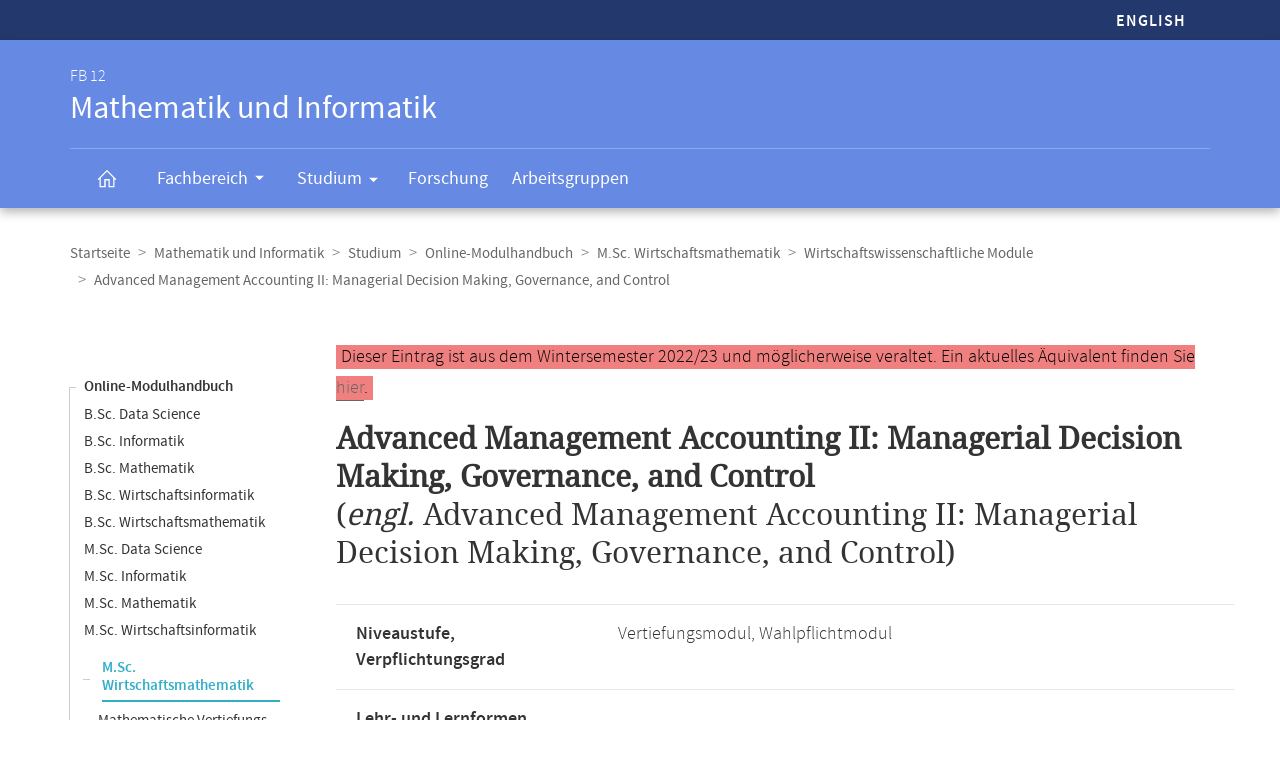

--- FILE ---
content_type: text/html
request_url: https://www.mathematik.uni-marburg.de/modulhandbuch/20222/MSc_Wirtschaftsmathematik/Wirtschaftswissenschaftliche_Module/Advanced_Management_Accounting_II_Managerial_Decision_Making_Governance_and_Control.html
body_size: 6352
content:




<!DOCTYPE html>
<html xmlns:xlink="https://www.w3.org/1999/xlink" class="faculty fb12" xml:lang="de" lang="de">
<head>
<meta http-equiv="Content-Type" content="text/html; charset=UTF-8">
<link rel="shortcut icon" type="image/x-icon" href="https://www.uni-marburg.de/++theme++plonetheme.unimr/layout/favicon.ico">
<link rel="apple-touch-icon" sizes="57x57" href="https://www.uni-marburg.de/++theme++plonetheme.unimr/layout/apple-touch-icon-114x114.png">
<link rel="apple-touch-icon" sizes="114x114" href="https://www.uni-marburg.de/++theme++plonetheme.unimr/layout/apple-touch-icon-114x114.png">
<link rel="apple-touch-icon" sizes="72x72" href="https://www.uni-marburg.de/++theme++plonetheme.unimr/layout/apple-touch-icon-144x144.png">
<link rel="apple-touch-icon" sizes="144x144" href="https://www.uni-marburg.de/++theme++plonetheme.unimr/layout/apple-touch-icon-144x144.png">
<meta name="description" content="Online-Modulhandbuch des Fachbereichs Mathematik und Informatik">
<meta content="summary" name="twitter:card">
<meta content="Philipps-Universität Marburg" property="og:site_name">
<meta content="Online-Modulhandbuch" property="og:title">
<meta content="website" property="og:type">
<meta content="Online-Modulhandbuch" property="og:description">
<meta content="https://www.mathematik.uni-marburg.de/modulhandbuch/20222/MSc_Wirtschaftsmathematik/Wirtschaftswissenschaftliche_Module/Advanced_Management_Accounting_II_Managerial_Decision_Making_Governance_and_Control.html" property="og:url">
<meta content="https://www.uni-marburg.de/logo.png" property="og:image">
<meta content="image/png" property="og:image:type">
<meta content="lochmana" name="creator" />
<meta content="2025-11-11 14:01:46" name="date.created" />
<meta content="2025-11-11 14:01:46" name="date.modified" />
<meta name="viewport" content="width=device-width, initial-scale=1.0">
<link rel="canonical" href="https://www.mathematik.uni-marburg.de/modulhandbuch/20222/MSc_Wirtschaftsmathematik/Wirtschaftswissenschaftliche_Module/Advanced_Management_Accounting_II_Managerial_Decision_Making_Governance_and_Control.html">
<link rel="search" href="https://www.uni-marburg.de/de/@@search" title="Website durchsuchen">
<meta name="generator" content="Based on a template created by Plone - http://plone.com">
<link rel="stylesheet" type="text/css" href="https://www.mathematik.uni-marburg.de/modulhandbuch/css/default.css" data-bundle="production">
<link rel="stylesheet" type="text/css" href="https://www.mathematik.uni-marburg.de/modulhandbuch/css/all_styles.css" data-bundle="diazo">

<title>Modul Advanced Management Accounting II: Managerial Decision Making, Governance, and Control</title>

<script type="text/javascript">
document.getElementsByTagName('html')[0].className = document.getElementsByTagName('html')[0].className + ' js';
</script>
<script type="text/javascript" id="configure-js">
  var mobile_main_navigation_src = "https://www.uni-marburg.de/de/mobile_main_navigation";
  var svg_path = "https://www.uni-marburg.de/++resource++unimr.base";
  var mobile_section_navigation_src = "https://www.uni-marburg.de/de/fb12/mobile_section_navigation";
</script>
<script src="https://www.mathematik.uni-marburg.de/modulhandbuch/css/require.js"></script>
<script src="https://www.mathematik.uni-marburg.de/modulhandbuch/css/jquery.js"></script>
<!-- The following script helps with the fixed navbar, as well as a single button on the bottom. -->
<!--<script src="https://www.mathematik.uni-marburg.de/modulhandbuch/css/layout-scripts-built.js"></script>-->
<link href="https://www.mathematik.uni-marburg.de/modulhandbuch/css/styles_9_5.css" rel="stylesheet" type="text/css">
</head>

<body class="frontend icons-on portaltype-document section-fb12 site-de template-layout thumbs-on userrole-anonymous viewpermission-none layout-unimr-layout-unimrdocument mosaic-grid">
<div id="cboxOverlay" style="display: none;"></div>
<div id="colorbox" class="" style="padding-bottom: 0px; padding-right: 0px; display: none;" aria-hidden="true">
  <div id="cboxWrapper">
    <div>
      <div id="cboxTopLeft" style="float: left;"></div>
      <div id="cboxTopCenter" style="float: left;"></div>
      <div id="cboxTopRight" style="float: left;"></div></div>
    <div style="clear:left">
      <div id="cboxMiddleLeft" style="float: left;"></div>
      <div id="cboxContent" style="float: left;">
        <div id="cboxLoadedContent" style="width: 0px; height: 0px; overflow: hidden;" class=""></div>
        <div id="cboxLoadingOverlay" class=""></div>
        <div id="cboxLoadingGraphic" class=""></div>
        <div id="cboxTitle" class=""></div>
        <div id="cboxCurrent" class=""></div>
        <div id="cboxNext" class=""></div>
        <div id="cboxPrevious" class=""></div>
        <div id="cboxSlideshow" class=""></div>
        <div id="cboxClose" class=""></div></div>
      <div id="cboxMiddleRight" style="float: left;"></div></div>
    <div style="clear:left">
      <div id="cboxBottomLeft" style="float: left;"></div>
      <div id="cboxBottomCenter" style="float: left;"></div>
      <div id="cboxBottomRight" style="float: left;"></div></div></div>
  <div style="position:absolute; width:9999px; visibility:hidden; display:none"></div></div>

<a id="top"></a>

<header>
<div id="header" class="sectionnav">
  <nav>
    <div id="mobile-navigation">
      <ul><li>
        <a href="https://www.mathematik.uni-marburg.de/modulhandbuch/20222/MSc_Business_Mathematics/Modules_in_Business_Administration_and_Economics/Advanced_Management_Accounting_II_Managerial_Decision_Making_Governance_and_Control.html">English</a>
      </li></ul>
    </div>
  </nav>
  <nav>
    <div id="service-navigation">
      <h6>Service-Navigation</h6>
        <div role="menu"><ul><li class="language">
          <a href="https://www.mathematik.uni-marburg.de/modulhandbuch/20222/MSc_Business_Mathematics/Modules_in_Business_Administration_and_Economics/Advanced_Management_Accounting_II_Managerial_Decision_Making_Governance_and_Control.html">English</a>
        </li></ul></div>
    </div>
    <div id="section-navigation"><div>
      <h6>
        <span>FB 12</span>
        Mathematik und Informatik
        <span class="ariadescription">Fachbereichs-Navigation</span>
      </h6>
      <ul>
        <li class="start">
          <a href="https://www.uni-marburg.de/de/fb12" class=""><svg role="presentation" width="22" height="22">
            <use xlink="https://www.w3.org/1999/xlink" xlink:href="https://www.mathematik.uni-marburg.de/modulhandbuch/css/icons.svg#home"></use>
          </svg></a></li>
        <li class="has-children">
          <a href="https://www.uni-marburg.de/de/fb12/fachbereich" class="" aria-expanded="false">
            Fachbereich
            <svg role="presentation" width="28" height="28">
              <use xlink:href="https://www.mathematik.uni-marburg.de/modulhandbuch/css/icons.svg#dropdown-nav"></use>
            </svg>
          </a>
          <div style="visibility: hidden; max-height: 459px;"><ul>
            <li class=""><a href="https://www.uni-marburg.de/de/fb12/fachbereich/profil" class="">
              Profil</a></li>
            <li class=""><a href="https://www.uni-marburg.de/de/fb12/fachbereich/dekanat" class="">
              Dekanat &amp; Verwaltung</a></li>
            <li class=""><a href="https://www.uni-marburg.de/de/fb12/fachbereich/gremien" class="">
              Gremien</a></li>
            <li class=""><a href="https://www.uni-marburg.de/de/fb12/fachbereich/beauftragte" class="">
              Beauftragte</a></li>
            <li class=""><a href="https://www.uni-marburg.de/de/fb12/fachbereich/personen" class="">
              Personen</a></li>
            <li class=""><a href="https://www.uni-marburg.de/de/fb12/fachbereich/infrastruktur" class="">
              Infrastruktur</a></li>
            <li class=""><a href="https://www.uni-marburg.de/de/fb12/fachbereich/kontakt" class="">
              Kontakt &amp; Lageplan</a></li>
            <li class=""><a href="https://www.uni-marburg.de/de/fb12/fachbereich/fachschaft" class="">
              Fachschaft</a></li>
          </ul></div></li>
        <li class="has-children parent ">
          <a href="https://www.uni-marburg.de/de/fb12/studium" class="" aria-expanded="false">
            Studium
            <svg role="presentation" width="28" height="28">
              <use xlink:href="https://www.mathematik.uni-marburg.de/modulhandbuch/css/icons.svg#dropdown-nav"></use>
            </svg>
          </a>
          <div style="visibility: hidden; max-height: 459px;"><ul>
            <li class=""><a href="https://www.uni-marburg.de/de/fb12/studium/studierende" class="">
              für Studierende</a></li>
            <li class=""><a href="https://www.uni-marburg.de/de/fb12/studium/studieninteressierte" class="">
              für Studien­interessierte</a></li>
            <li class=""><a href="https://www.uni-marburg.de/de/fb12/studium/studiengaenge" class="">
              Studiengänge</a></li>
            <li class=""><a href="https://www.uni-marburg.de/de/fb12/studium/promotion-habilitation" class="">
              Promotion &amp; Habilitation</a></li>
            <li class=""><a href="https://www.uni-marburg.de/de/fb12/studium/module-veranstaltungen" class="">
              Module &amp; Veranstaltungen</a></li>
            <li class=""><a href="https://www.uni-marburg.de/de/fb12/studium/auslandsstudien" class="">
              Auslandsstudien</a></li>
            <li class=""><a href="https://www.uni-marburg.de/de/fb12/studium/pruefungsordnungen" class="">
              Prüfungs­ordnungen</a></li>
            <li class=""><a href="https://www.uni-marburg.de/de/fb12/studium/beratung" class="">
              Beratung &amp; Service</a></li>
          </ul></div></li>
        <li class="">
          <a href="https://www.uni-marburg.de/de/fb12/forschung" class="">
            Forschung
          </a></li>
        <li class="">
          <a href="https://www.uni-marburg.de/de/fb12/arbeitsgruppen" class="">
            Arbeitsgruppen
          </a></li>
        <li class="top">
           <a href="#top">
             nach oben scrollen
             <svg role="presentation" width="24" height="24">
               <use xlink:href="https://www.mathematik.uni-marburg.de/modulhandbuch/css/icons.svg#top"></use>
             </svg></a></li>
      </ul>
    </div></div>
  </nav>
</div>
</header>

<div id="all" style="">
  <div class="breadcrumbs">
    <div>
      <nav>
        <h6>Breadcrumb-Navigation</h6>
        <ul class="breadcrumbs">          <li><a href="https://www.uni-marburg.de/de">Startseite</a></li>
          <li><a href="https://www.uni-marburg.de/de/fb12">Mathematik und Informatik</a></li>
          <li><a href="https://www.uni-marburg.de/de/fb12/studium">Studium</a></li>
          <li><a href="https://www.mathematik.uni-marburg.de/modulhandbuch/20222/index.html">Online-Modulhandbuch</a></li>
          <li><a href="https://www.mathematik.uni-marburg.de/modulhandbuch/20222/MSc_Wirtschaftsmathematik/index.html">M.Sc. Wirtschaftsmathematik</a></li>
          <li><a href="https://www.mathematik.uni-marburg.de/modulhandbuch/20222/MSc_Wirtschaftsmathematik/Wirtschaftswissenschaftliche_Module/index.html">Wirtschaftswissenschaftliche Module</a></li>
          <li><b>Advanced Management Accounting II: Managerial Decision Making, Governance, and Control</b></li>
        </ul>

      </nav>
    </div>
  </div>

<div class="content content-navigation">
  <div>
    <nav>
      <h6>Content-Navigation</h6>
      <ul class="content-navigation">
        <li class=""><a href="https://www.mathematik.uni-marburg.de/modulhandbuch/20222/index.html" class="state-published">Online-Modulhandbuch</a></li>
        <li class=""><a href="https://www.mathematik.uni-marburg.de/modulhandbuch/20222/BSc_Data_Science/index.html" class="state-published">B.Sc. Data Science</a></li>
        <li class=""><a href="https://www.mathematik.uni-marburg.de/modulhandbuch/20222/BSc_Informatik/index.html" class="state-published">B.Sc. Informatik</a></li>
        <li class=""><a href="https://www.mathematik.uni-marburg.de/modulhandbuch/20222/BSc_Mathematik/index.html" class="state-published">B.Sc. Mathematik</a></li>
        <li class=""><a href="https://www.mathematik.uni-marburg.de/modulhandbuch/20222/BSc_Wirtschaftsinformatik/index.html" class="state-published">B.Sc. Wirtschaftsinformatik</a></li>
        <li class=""><a href="https://www.mathematik.uni-marburg.de/modulhandbuch/20222/BSc_Wirtschaftsmathematik/index.html" class="state-published">B.Sc. Wirtschaftsmathematik</a></li>
        <li class=""><a href="https://www.mathematik.uni-marburg.de/modulhandbuch/20222/MSc_Data_Science/index.html" class="state-published">M.Sc. Data Science</a></li>
        <li class=""><a href="https://www.mathematik.uni-marburg.de/modulhandbuch/20222/MSc_Informatik/index.html" class="state-published">M.Sc. Informatik</a></li>
        <li class=""><a href="https://www.mathematik.uni-marburg.de/modulhandbuch/20222/MSc_Mathematik/index.html" class="state-published">M.Sc. Mathematik</a></li>
        <li class=""><a href="https://www.mathematik.uni-marburg.de/modulhandbuch/20222/MSc_Wirtschaftsinformatik/index.html" class="state-published">M.Sc. Wirtschaftsinformatik</a></li>
        <li>
          <ul>
            <li class="active"><a href="https://www.mathematik.uni-marburg.de/modulhandbuch/20222/MSc_Wirtschaftsmathematik/index.html" class="state-published">M.Sc. Wirtschaftsmathematik</a>
            <li class=""><a href="https://www.mathematik.uni-marburg.de/modulhandbuch/20222/MSc_Wirtschaftsmathematik/Mathematische_Vertiefungs-_und_Praxismodule/index.html" class="state-published">Mathematische Vertiefungs- und Praxismodule</a></li>
            <li class=""><a href="https://www.mathematik.uni-marburg.de/modulhandbuch/20222/MSc_Wirtschaftsmathematik/Informatik/index.html" class="state-published">Informatik</a></li>
            <li class=""><a href="https://www.mathematik.uni-marburg.de/modulhandbuch/20222/MSc_Wirtschaftsmathematik/Wirtschaftsmathematische_Anwendungsmodule/index.html" class="state-published">Wirtschaftsmathematische Anwendungsmodule</a></li>
            <li class=""><a href="https://www.mathematik.uni-marburg.de/modulhandbuch/20222/MSc_Wirtschaftsmathematik/Wirtschaftswissenschaftliche_Module/index.html" class="state-published">Wirtschaftswissenschaftliche Module</a></li>
            <li class=""><a href="https://www.mathematik.uni-marburg.de/modulhandbuch/20222/MSc_Wirtschaftsmathematik/Vertiefungsbereich/index.html" class="state-published">Vertiefungsbereich</a></li>
            <li class=""><a href="https://www.mathematik.uni-marburg.de/modulhandbuch/20222/MSc_Wirtschaftsmathematik/Abschlussbereich/index.html" class="state-published">Abschlussbereich</a></li>
          </ul>
        </li>
        <li class=""><a href="https://www.mathematik.uni-marburg.de/modulhandbuch/20222/LAaG_Informatik/index.html" class="state-published">LAaG Informatik</a></li>
        <li class=""><a href="https://www.mathematik.uni-marburg.de/modulhandbuch/20222/LAaG_Mathematik/index.html" class="state-published">LAaG Mathematik</a></li>
        <li class=""><a href="https://www.mathematik.uni-marburg.de/modulhandbuch/20222/BA-NF_Informatik/index.html" class="state-published">BA-NF Informatik</a></li>
        <li class=""><a href="https://www.mathematik.uni-marburg.de/modulhandbuch/20222/BA-NF_Mathematik/index.html" class="state-published">BA-NF Mathematik</a></li>
        <li class=""><a href="https://www.mathematik.uni-marburg.de/modulhandbuch/20222/Exportangebot_Informatik/index.html" class="state-published">Exportangebot Informatik</a></li>
        <li class=""><a href="https://www.mathematik.uni-marburg.de/modulhandbuch/20222/Exportangebot_Mathematik/index.html" class="state-published">Exportangebot Mathematik</a></li>
        <li class=""><a href="https://www.mathematik.uni-marburg.de/modulhandbuch/20222/Data_Science/index.html" class="state-published">Gesamtangebot Data Science</a></li>
        <li class=""><a href="https://www.mathematik.uni-marburg.de/modulhandbuch/20222/Informatik/index.html" class="state-published">Gesamtangebot Informatik</a></li>
        <li class=""><a href="https://www.mathematik.uni-marburg.de/modulhandbuch/20222/Mathematik/index.html" class="state-published">Gesamtangebot Mathematik</a></li>
        <li class=""><a href="https://www.mathematik.uni-marburg.de/modulhandbuch/VorleistungsBrowser/" class="inaktiv www" title="Vorleistungsbrowser">Vorleistungsbrowser</a></li>

      </ul>
    </nav>
  </div>
</div>

<main>
  <div id="content" style="min-height: 515px;">
    <section class="content content-navigation cols cols1 diazoadded">
      <div>
        <h6>Hauptinhalt</h6>

<p><small><span style="background-color: lightcoral; padding-left: 5px; padding-right: 5px; color:black">Dieser Eintrag ist aus dem Wintersemester 2022/23 und m&ouml;glicherweise veraltet. Ein aktuelles &Auml;quivalent finden Sie <a href="https://www.mathematik.uni-marburg.de/modulhandbuch/20252/MSc_Wirtschaftsmathematik/Freie_Wahlpflichtmodule/Advanced_Management_Accounting_II_Managerial_Decision_Making_Governance_and_Control.html">hier</a>.</span></small></p>




<h1><b>Advanced Management Accounting II: Managerial Decision Making, Governance, and Control</b><br />
(<i>engl. </i> Advanced Management Accounting II: Managerial Decision Making, Governance, and Control)
</h1>


<table>
<tbody>
<tr><td><b>Niveaustufe, Verpflichtungsgrad</b></td>
    <td>Vertiefungsmodul, Wahlpflichtmodul</td></tr>
<tr><td><b>Lehr- und Lernformen,</b><br/><b>Arbeitsaufwand</b></td>
    <td>, <br/>  </td></tr>
<tr><td><b>Leistungspunkte,</b><br/><b>Voraussetzungen zum Erwerb</b></td>
    <td>6 LP <br/> <i>Studienleistung(en):</i>
Referat (10-30 Minuten)
<br /><i>Prüfungsleistung:</i>
Klausur
</td></tr>
<tr><td><b>Sprache,</b><br/><b>Benotung</b></td>
    <td>,</br>Die Benotung erfolgt mit 0 bis 15 Punkten gemäß der Prüfungsordnung für den Studiengang M.Sc. Betriebswirtschaftslehre.</td></tr>
<tr><td><b>Dauer des Moduls,</b><br/><b>Häufigkeit</b></td>
    <td>, <br/>  </td></tr>
<tr><td><b>Modulverantwortliche(r)</b></td>
    <td></td></tr>
</tbody>
</table>

<br/>

<h2>Inhalt</h2>

<p></p>

<br/>

<h2>Qualifikationsziele</h2>

<p>Wesentliches Ziel des - in der Regel im Wechsel mit dem Modul Advanced Management Accounting III angebotenen - Moduls ist die Vermittlung von vertiefenden Kenntnissen in den Bereichen (Management) Accounting, Finance und Governance. Die Teilnehmer/-innen sollen insbesondere die Fähigkeit erlangen Strukturen zu erkennen, Konzepte einzuordnen, deren Anwendungsmöglichkeiten zu identifizieren, sowie deren Grenzen zu erkennen, um auf dieser Grundlage ggf. zu eigenen Fortentwicklungen zu gelangen. Durch die Fokussierung auf das Verstehen von Zusammenhängen, die Verbindung von Theorie und Praxis, wie auch die Anwendung im Rahmen umfassender Problemstellungen (Studienleistung Referat) und die Überprüfung des Erlernten im Rahmen der Prüfungsleistung Klausur wird eine Nachhaltigkeit der Ausbildung gewährleistet.</p>
<p>Das Modul wird empfohlen für Studierende, welche planen im Bereich Unternehmensberatung, Controlling, Finanzierung, Rechnungswesen, oder Management eines Unternehmens anzufangen und perspektivisch eine Tätigkeit als Geschäftsführerin bzw. Geschäftsführer, CEO oder CFO anstreben.</p>
<p></p>

<br/>

<h2>Voraussetzungen</h2>

<p>Keine
</p>


<br/>

<h2>Verwendbarkeit</h2>

<p>Importmodul aus dem M.Sc. Betriebswirtschaftslehre.</p>
<p>Im Studiengang M.Sc. Wirtschaftsmathematik kann das Modul im Studienbereich Wirtschaftswissenschaftliche Module absolviert werden. </p>
<p></p>

<p>Das Modul ist dem Schwerpunkt Accounting and Finance zugeordnet. Weitere Informationen zur Wählbarkeit sind der <a href="https://www.mathematik.uni-marburg.de/modulhandbuch/20222/MSc_Wirtschaftsmathematik/Wirtschaftswissenschaftliche_Module/index.html">Bereichsbeschreibung</a> zu entnehmen.</p>

<br/>

<h2>Literatur</h2>

<p><i>(Keine Angaben.)</i></p>


<br />
<br />

<h2>Bitte beachten Sie:</h2>

<p>Diese Seite beschreibt ein Modul gemäß dem im Wintersemester 2022/23 aktuellsten gültigen Modulhandbuch. Die meisten für ein Modul gültigen Regeln werden nicht durch die Prüfungsordnung festgelegt, und können daher von Semester zu Semester aktualisiert werden. Folgende Versionen liegen im Online-Modulhandbuch vor:</p> 
      <ul>
        <li class="">WiSe 2016/17 (kein &Auml;quivalent)</li>
        <li class=""><a href="https://www.mathematik.uni-marburg.de/modulhandbuch/20181/MSc_Wirtschaftsmathematik/Wirtschaftswissenschaftliche_Module/Advanced_Management_Accounting_II_Managerial_Decision_Making_Governance_and_Control.html" class="state-published">SoSe 2018</a></li>
        <li class=""><a href="https://www.mathematik.uni-marburg.de/modulhandbuch/20182/MSc_Wirtschaftsmathematik/Wirtschaftswissenschaftliche_Module/Advanced_Management_Accounting_II_Managerial_Decision_Making_Governance_and_Control.html" class="state-published">WiSe 2018/19</a></li>
        <li class=""><a href="https://www.mathematik.uni-marburg.de/modulhandbuch/20192/MSc_Wirtschaftsmathematik/Wirtschaftswissenschaftliche_Module/Advanced_Management_Accounting_II_Managerial_Decision_Making_Governance_and_Control.html" class="state-published">WiSe 2019/20</a></li>
        <li class=""><a href="https://www.mathematik.uni-marburg.de/modulhandbuch/20202/MSc_Wirtschaftsmathematik/Wirtschaftswissenschaftliche_Module/Advanced_Management_Accounting_II_Managerial_Decision_Making_Governance_and_Control.html" class="state-published">WiSe 2020/21</a></li>
        <li class=""><a href="https://www.mathematik.uni-marburg.de/modulhandbuch/20211/MSc_Wirtschaftsmathematik/Wirtschaftswissenschaftliche_Module/Advanced_Management_Accounting_II_Managerial_Decision_Making_Governance_and_Control.html" class="state-published">SoSe 2021</a></li>
        <li class=""><a href="https://www.mathematik.uni-marburg.de/modulhandbuch/20212/MSc_Wirtschaftsmathematik/Wirtschaftswissenschaftliche_Module/Advanced_Management_Accounting_II_Managerial_Decision_Making_Governance_and_Control.html" class="state-published">WiSe 2021/22</a></li>
        <li class="active"><b>WiSe 2022/23</b></li>
        <li class=""><a href="https://www.mathematik.uni-marburg.de/modulhandbuch/20232/MSc_Wirtschaftsmathematik/Freie_Wahlpflichtmodule/Advanced_Management_Accounting_II_Managerial_Decision_Making_Governance_and_Control.html" class="state-published">WiSe 2023/24</a></li>
        <li class=""><a href="https://www.mathematik.uni-marburg.de/modulhandbuch/20252/MSc_Wirtschaftsmathematik/Freie_Wahlpflichtmodule/Advanced_Management_Accounting_II_Managerial_Decision_Making_Governance_and_Control.html" class="state-published">WiSe 2025/26</a></li>
       </ul>

<p>Das Modulhandbuch enthält alle Module, unabhängig vom aktuellen Veranstaltungsangebot, vergleichen Sie dazu bitte das aktuelle Vorlesungsverzeichnis in <a href="https://marvin.uni-marburg.de/qisserver/pages/cm/exa/coursecatalog/showCourseCatalog.xhtml?_flowId=showCourseCatalog-flow&_flowExecutionKey=e1s1">Marvin</a>.</p>
<p>Die Angaben im Online-Modulhandbuch wurden automatisch erstellt. Rechtsverbindlich sind die Angaben der Prüfungsordnung. Wenn Ihnen Unstimmigkeiten oder Fehler auffallen, sind wir für Hinweise dankbar.</p>



      </div>
    </section>
  </div>
</main>

<script>
var en = 0;
document.querySelector('.button-en').onclick = function () {
    en = 1 - en
	if (en === 1) {
		document.querySelector('#de1').setAttribute('style','display:none');
		document.querySelector('#de2').setAttribute('style','display:none');
		document.querySelector('#en1').removeAttribute('style');
		document.querySelector('#en2').removeAttribute('style');
	} else {
		document.querySelector('#de1').removeAttribute('style');
		document.querySelector('#de2').removeAttribute('style');
		document.querySelector('#en1').setAttribute('style','display:none');
		document.querySelector('#en2').setAttribute('style','display:none');
    }
}
</script>

<div class="content mobile-content-navigation">
  <div><nav>
    <h6>Mobile-Content-Navigation</h6>
    <ul class="mobile-content-navigation">
        <li class=""><a href="https://www.mathematik.uni-marburg.de/modulhandbuch/20222/index.html" class="state-published">Online-Modulhandbuch</a></li>
        <li class=""><a href="https://www.mathematik.uni-marburg.de/modulhandbuch/20222/BSc_Data_Science/index.html" class="state-published">B.Sc. Data Science</a></li>
        <li class=""><a href="https://www.mathematik.uni-marburg.de/modulhandbuch/20222/BSc_Informatik/index.html" class="state-published">B.Sc. Informatik</a></li>
        <li class=""><a href="https://www.mathematik.uni-marburg.de/modulhandbuch/20222/BSc_Mathematik/index.html" class="state-published">B.Sc. Mathematik</a></li>
        <li class=""><a href="https://www.mathematik.uni-marburg.de/modulhandbuch/20222/BSc_Wirtschaftsinformatik/index.html" class="state-published">B.Sc. Wirtschaftsinformatik</a></li>
        <li class=""><a href="https://www.mathematik.uni-marburg.de/modulhandbuch/20222/BSc_Wirtschaftsmathematik/index.html" class="state-published">B.Sc. Wirtschaftsmathematik</a></li>
        <li class=""><a href="https://www.mathematik.uni-marburg.de/modulhandbuch/20222/MSc_Data_Science/index.html" class="state-published">M.Sc. Data Science</a></li>
        <li class=""><a href="https://www.mathematik.uni-marburg.de/modulhandbuch/20222/MSc_Informatik/index.html" class="state-published">M.Sc. Informatik</a></li>
        <li class=""><a href="https://www.mathematik.uni-marburg.de/modulhandbuch/20222/MSc_Mathematik/index.html" class="state-published">M.Sc. Mathematik</a></li>
        <li class=""><a href="https://www.mathematik.uni-marburg.de/modulhandbuch/20222/MSc_Wirtschaftsinformatik/index.html" class="state-published">M.Sc. Wirtschaftsinformatik</a></li>
        <li>
          <ul>
            <li class="active"><a href="https://www.mathematik.uni-marburg.de/modulhandbuch/20222/MSc_Wirtschaftsmathematik/index.html" class="state-published">M.Sc. Wirtschaftsmathematik</a>
            <li class=""><a href="https://www.mathematik.uni-marburg.de/modulhandbuch/20222/MSc_Wirtschaftsmathematik/Mathematische_Vertiefungs-_und_Praxismodule/index.html" class="state-published">Mathematische Vertiefungs- und Praxismodule</a></li>
            <li class=""><a href="https://www.mathematik.uni-marburg.de/modulhandbuch/20222/MSc_Wirtschaftsmathematik/Informatik/index.html" class="state-published">Informatik</a></li>
            <li class=""><a href="https://www.mathematik.uni-marburg.de/modulhandbuch/20222/MSc_Wirtschaftsmathematik/Wirtschaftsmathematische_Anwendungsmodule/index.html" class="state-published">Wirtschaftsmathematische Anwendungsmodule</a></li>
            <li class=""><a href="https://www.mathematik.uni-marburg.de/modulhandbuch/20222/MSc_Wirtschaftsmathematik/Wirtschaftswissenschaftliche_Module/index.html" class="state-published">Wirtschaftswissenschaftliche Module</a></li>
            <li class=""><a href="https://www.mathematik.uni-marburg.de/modulhandbuch/20222/MSc_Wirtschaftsmathematik/Vertiefungsbereich/index.html" class="state-published">Vertiefungsbereich</a></li>
            <li class=""><a href="https://www.mathematik.uni-marburg.de/modulhandbuch/20222/MSc_Wirtschaftsmathematik/Abschlussbereich/index.html" class="state-published">Abschlussbereich</a></li>
          </ul>
        </li>
        <li class=""><a href="https://www.mathematik.uni-marburg.de/modulhandbuch/20222/LAaG_Informatik/index.html" class="state-published">LAaG Informatik</a></li>
        <li class=""><a href="https://www.mathematik.uni-marburg.de/modulhandbuch/20222/LAaG_Mathematik/index.html" class="state-published">LAaG Mathematik</a></li>
        <li class=""><a href="https://www.mathematik.uni-marburg.de/modulhandbuch/20222/BA-NF_Informatik/index.html" class="state-published">BA-NF Informatik</a></li>
        <li class=""><a href="https://www.mathematik.uni-marburg.de/modulhandbuch/20222/BA-NF_Mathematik/index.html" class="state-published">BA-NF Mathematik</a></li>
        <li class=""><a href="https://www.mathematik.uni-marburg.de/modulhandbuch/20222/Exportangebot_Informatik/index.html" class="state-published">Exportangebot Informatik</a></li>
        <li class=""><a href="https://www.mathematik.uni-marburg.de/modulhandbuch/20222/Exportangebot_Mathematik/index.html" class="state-published">Exportangebot Mathematik</a></li>
        <li class=""><a href="https://www.mathematik.uni-marburg.de/modulhandbuch/20222/Data_Science/index.html" class="state-published">Gesamtangebot Data Science</a></li>
        <li class=""><a href="https://www.mathematik.uni-marburg.de/modulhandbuch/20222/Informatik/index.html" class="state-published">Gesamtangebot Informatik</a></li>
        <li class=""><a href="https://www.mathematik.uni-marburg.de/modulhandbuch/20222/Mathematik/index.html" class="state-published">Gesamtangebot Mathematik</a></li>
        <li class=""><a href="https://www.mathematik.uni-marburg.de/modulhandbuch/VorleistungsBrowser/" class="inaktiv www" title="Vorleistungsbrowser">Vorleistungsbrowser</a></li>

    </ul>
  </nav></div>
</div>

<footer id="unimr-footer">
  <h1>Kontakt und Informationen zur Website</h1>
  <div id="section-footer">
    <div id="section-footer-kontakt">
      <h2>Kontaktinformationen FB 12 | Mathematik und Informatik</h2>
      <div class="cols cols3">
        <div itemscope="" itemtype="https://schema.org/Organization">
          <p>
            <strong itemprop="name">FB 12 | Mathematik und Informatik</strong>
            <span itemprop="address" itemscope="" itemtype="https://schema.org/PostalAddress">
              <span itemprop="streetAddress">Hans-Meerwein-Straße 6</span><br>
              <span itemprop="postalCode">35043</span>
              <span itemprop="addressLocality">Marburg</span>
            </span></p>
          <p>
            <span class="icon">
              <svg role="presentation" width="24" height="24">
               <use xlink:href="https://www.mathematik.uni-marburg.de/modulhandbuch/css/icons.svg#phone"></use>
             </svg>
             <span itemprop="telephone">
               Prüfungsbüro: +49 6421 28-25429<br>
             </span>
            </span>
            <span class="icon">
              <svg role="presentation" width="24" height="24">
               <use xlink:href="https://www.mathematik.uni-marburg.de/modulhandbuch/css/icons.svg#phone"></use>
             </svg>
             <span itemprop="telephone">
               Dekanat: +49 6421 28-21514<br>
             </span>
            </span>
            <span class="icon">
              <svg role="presentation" width="24" height="24">
                <use xlink:href="https://www.mathematik.uni-marburg.de/modulhandbuch/css/icons.svg#fax"></use></svg>
              <span itemprop="faxNumber">
                +49 6421 28-25466
              </span>
            </span>
            <br>
            <a href="mailto:pruefungsbuero@mathematik.uni-marburg.de" class="icon">
              <svg role="presentation" width="24" height="24">
                <use xlink:href="https://www.mathematik.uni-marburg.de/modulhandbuch/css/icons.svg#mail"></use>
              </svg>
              <span itemprop="email">
               pruefungsbuero@mathematik.uni-marburg.de
              </span>
            </a>
            <br>
            <a href="mailto:dekanatfb12@mathematik.uni-marburg.de" class="icon">
              <svg role="presentation" width="24" height="24">
                <use xlink:href="https://www.mathematik.uni-marburg.de/modulhandbuch/css/icons.svg#mail"></use>
              </svg>
              <span itemprop="email">
               dekanatfb12@mathematik.uni-marburg.de
              </span>
            </a></p>
        </div>
        <p class="right">
          <a href="https://www.uni-marburg.de/de/fb12/fachbereich/kontakt" class="button">Kontakt &amp; Anreise</a>
        </p>
      </div>
    </div>
  </div>
  <div id="mobile-section-footer">
    <div id="mobile-section-footer-kontakt">
      <h2>Kontaktinformationen FB 12 | Mathematik und Informatik</h2>
      <div>
        <span itemscope="" itemtype="https://schema.org/Organization">
          <strong itemprop="name">FB 12 | Mathematik und Informatik</strong>
          <span itemprop="address" itemscope="" itemtype="https://schema.org/PostalAddress">
                   <span itemprop="streetAddress">Hans-Meerwein-Straße 6</span><br>
                   <span itemprop="postalCode">35043</span>
                   <span itemprop="addressLocality">Marburg</span>
          </span><br><br>
          <span class="icon">
            <svg role="presentation" width="24" height="24">
              <use xlink:href="https://www.mathematik.uni-marburg.de/modulhandbuch/css/icons.svg#phone"></use></svg>
            <span itemprop="telephone">Prüfungsbüro: +49 6421 28-25429 <br></span>
          </span>
          <span class="icon">
            <svg role="presentation" width="24" height="24">
              <use xlink:href="https://www.mathematik.uni-marburg.de/modulhandbuch/css/icons.svg#phone"></use></svg>
            <span itemprop="telephone">Dekanat: +49 6421 28-21514 <br></span>
          </span>
          <span class="icon">
            <svg role="presentation" width="24" height="24">
              <use xlink:href="https://www.mathematik.uni-marburg.de/modulhandbuch/css/icons.svg#fax"></use></svg>
            <span itemprop="faxNumber">+49 6421 28-25466</span>
          </span><br>
          <a href="mailto:pruefungsbuero@mathematik.uni-marburg.de" class="icon">
            <svg role="presentation" width="24" height="24">
              <use xlink:href="https://www.mathematik.uni-marburg.de/modulhandbuch/css/icons.svg#mail"></use></svg>
            <span itemprop="email">pruefungsbuero@mathematik.uni-marburg.de</span>
          </a><br>
          <a href="mailto:dekanatfb12@mathematik.uni-marburg.de" class="icon">
            <svg role="presentation" width="24" height="24">
              <use xlink:href="https://www.mathematik.uni-marburg.de/modulhandbuch/css/icons.svg#mail"></use></svg>
            <span itemprop="email">dekanatfb12@mathematik.uni-marburg.de</span>
          </a><br><br>
        </span>
        <a href="https://www.uni-marburg.de/de/fb12/fachbereich/kontakt" class="button">Kontakt &amp; Anreise</a>
      </div>
    </div>
  </div>
  <div id="footer">
    <div id="footer-mini" style="display: block;">
      <h2>Service-Navigation</h2>
      <div class="cols cols3">
        <p>
          <a href="https://www.uni-marburg.de/" class="logo">
            <svg role="presentation" width="162" height="56">
              <use xlink:href="https://www.mathematik.uni-marburg.de/modulhandbuch/css/icons.svg#logo"></use></svg>
            Philipps-Universität Marburg</a>
        </p>
        <ul>
          <li class="vh"><a href="https://www.uni-marburg.de/de/aktuelles">Aktuelles</a></li>
          <li class="vh"><a href="https://www.uni-marburg.de/de/">Startseite</a></li>
          <li class=""><a href="https://www.mathematik.uni-marburg.de/legal/impressum.html">Impressum</a></li>
          <li class=""><a href="https://www.mathematik.uni-marburg.de/legal/datenschutz.html">Datenschutz</a></li>
        </ul>
        <p class="right">
          <a href="javascript:;">Kontaktinformationen ausklappen
            <svg role="presentation" width="24" height="24">
              <use xlink:href="https://www.mathematik.uni-marburg.de/modulhandbuch/css/icons.svg#arrow-dropdown-expand"></use>
            </svg>
          </a>
        </p>
      </div>
    </div>
    <div id="footer-kontakt" role="list" aria-expanded="false" style="display: none;">
      <h2>Kontaktinformationen Philipps-Universität Marburg</h2>
      <div class="cols cols3">
        <div itemscope="" itemtype="https://schema.org/Organization">
          <p>
            <strong itemprop="name">Philipps-Universität Marburg</strong>
            <span itemprop="address" itemscope="" itemtype="https://schema.org/PostalAddress">
              <span itemprop="streetAddress">Biegenstraße 10</span><br>
              <span itemprop="postalCode">35037</span>
              <span itemprop="addressLocality">Marburg</span>
            </span>
          </p>
          <p>
            <span class="icon">
              <svg role="presentation" width="24" height="24">
                <use xlink:href="https://www.mathematik.uni-marburg.de/modulhandbuch/css/icons.svg#phone"></use></svg>
              <span itemprop="telephone">+49 6421 28-20<br></span>
            </span>
            <span class="icon">
              <svg role="presentation" width="24" height="24">
                <use xlink:href="https://www.mathematik.uni-marburg.de/modulhandbuch/css/icons.svg#phone"></use></svg>
              <span itemprop="telephone">Studifon +49 6421 28-22222<br></span>
            </span>
            <span class="icon">
              <svg role="presentation" width="24" height="24">
                <use xlink:href="https://www.mathematik.uni-marburg.de/modulhandbuch/css/icons.svg#fax"></use></svg>
                <span itemprop="faxNumber">+49 6421 28-22500</span>
            </span>
            <br>
            <a href="mailto:info@uni-marburg.de" class="icon">
              <svg role="presentation" width="24" height="24">
                <use xlink:href="https://www.mathematik.uni-marburg.de/modulhandbuch/css/icons.svg#mail"></use></svg>
              <span itemprop="email">info@uni-marburg.de</span>
            </a>
          </p>
        </div>
        <p class="right">
          <a href="https://www.uni-marburg.de/de/universitaet/service" class="button">Kontakt &amp; Service</a></p>
      </div>
    </div>
    <nav>
      <div id="footer-navigation" role="list" aria-expanded="false" style="display: none;">
        <h2>Service-Navigation</h2>
        <div class="cols cols3">
          <ul>
            <li><a href="https://www.uni-marburg.de/de/aktuelles">Aktuelles</a></li>
            <li><a href="https://www.uni-marburg.de/de/">Startseite</a></li>
            <li><a href="https://www.mathematik.uni-marburg.de/legal/impressum.html">Impressum</a></li>
            <li><a href="https://www.mathematik.uni-marburg.de/legal/datenschutz.html">Datenschutz</a></li>
          </ul>
          <p class="right guetesiegel">
            <a href="https://www.uni-marburg.de/familienservice">
              <span class="ariadescription">Gütesiegel Familienfreundliche Hochschule Land Hessen</span>
              <svg role="presentation" width="160" height="58">
                <use xlink:href="https://www.mathematik.uni-marburg.de/modulhandbuch/css/icons.svg#guetesiegel"></use></svg>
            </a></p>
        </div>
      </div>
    </nav>
    <div id="mobile-footer-kontakt"><!-- role="list" aria-hidden="true" -->
      <h2>Kontaktinformationen Philipps-Universität Marburg</h2>
      <div>
        <span itemscope="" itemtype="https://schema.org/Organization">
          <strong itemprop="name">Philipps-Universität Marburg</strong>
          <span itemprop="address" itemscope="" itemtype="https://schema.org/PostalAddress">
            <span itemprop="streetAddress">Biegenstraße 10</span><br>
            <span itemprop="postalCode">35037</span> <span itemprop="addressLocality">Marburg</span>
          </span><br><br>
          <span class="icon">
            <svg role="presentation" width="24" height="24">
              <use xlink:href="https://www.mathematik.uni-marburg.de/modulhandbuch/css/icons.svg#phone"></use></svg>
            <span itemprop="telephone">+49 6421 28-20<br></span>
          </span>
          <span class="icon">
            <svg role="presentation" width="24" height="24">
              <use xlink:href="https://www.mathematik.uni-marburg.de/modulhandbuch/css/icons.svg#phone"></use></svg>
            <span itemprop="telephone">Studifon +49 6421 28-22222<br></span>
          </span>
          <span class="icon">
            <svg role="presentation" width="24" height="24">
              <use xlink:href="https://www.mathematik.uni-marburg.de/modulhandbuch/css/icons.svg#fax"></use></svg>
            <span itemprop="faxNumber">+49 6421 28-22500</span>
          </span><br>
          <a href="mailto:info@uni-marburg.de" class="icon">
            <svg role="presentation" width="24" height="24">
              <use xlink:href="https://www.mathematik.uni-marburg.de/modulhandbuch/css/icons.svg#mail"></use></svg>
            <span itemprop="email">info@uni-marburg.de</span></a><br><br>
        </span>
        <a href="https://www.uni-marburg.de/de/universitaet/service" class="button">Kontakt &amp; Service</a><br><br>
      </div>
    </div>
    <nav>
      <div id="mobile-footer-navigation">
        <h2>Mobile-Service-Navigation und Social Media Kontakte</h2>
        <ul><!-- aria-hidden="true" -->
          <li><a href="https://www.uni-marburg.de/de/aktuelles">Aktuelles</a></li>
          <li><a href="https://www.uni-marburg.de/de/">Startseite</a></li>
          <li><a href="https://www.mathematik.uni-marburg.de/legal/impressum.html">Impressum</a></li>
          <li><a href="https://www.mathematik.uni-marburg.de/legal/datenschutz.html">Datenschutz</a></li>
          <li class="guetesiegel"><span class="ariadescription">Gütesiegel Familienfreundliche Hochschule Land Hessen</span>
            <svg role="presentation" width="130" height="47">
              <use xlink:href="https://www.mathematik.uni-marburg.de/modulhandbuch/css/icons.svg#guetesiegel"></use></svg></li>
        </ul>
      </div>
    </nav>
  </div>
</footer>

</div>
</body>
</html>






--- FILE ---
content_type: text/css
request_url: https://www.mathematik.uni-marburg.de/modulhandbuch/css/all_styles.css
body_size: 45492
content:
/*! jQuery UI - v1.11.4 - 2015-03-11
* http://jqueryui.com
* Includes: core.css, accordion.css, autocomplete.css, button.css, datepicker.css, dialog.css, draggable.css, menu.css, progressbar.css, resizable.css, selectable.css, selectmenu.css, slider.css, sortable.css, spinner.css, tabs.css, tooltip.css, theme.css
* To view and modify this theme, visit http://jqueryui.com/themeroller/?ffDefault=Trebuchet%20MS%2CTahoma%2CVerdana%2CArial%2Csans-serif&fwDefault=bold&fsDefault=1.1em&cornerRadius=4px&bgColorHeader=f6a828&bgTextureHeader=gloss_wave&bgImgOpacityHeader=35&borderColorHeader=e78f08&fcHeader=ffffff&iconColorHeader=ffffff&bgColorContent=eeeeee&bgTextureContent=highlight_soft&bgImgOpacityContent=100&borderColorContent=dddddd&fcContent=333333&iconColorContent=222222&bgColorDefault=f6f6f6&bgTextureDefault=glass&bgImgOpacityDefault=100&borderColorDefault=cccccc&fcDefault=1c94c4&iconColorDefault=ef8c08&bgColorHover=fdf5ce&bgTextureHover=glass&bgImgOpacityHover=100&borderColorHover=fbcb09&fcHover=c77405&iconColorHover=ef8c08&bgColorActive=ffffff&bgTextureActive=glass&bgImgOpacityActive=65&borderColorActive=fbd850&fcActive=eb8f00&iconColorActive=ef8c08&bgColorHighlight=ffe45c&bgTextureHighlight=highlight_soft&bgImgOpacityHighlight=75&borderColorHighlight=fed22f&fcHighlight=363636&iconColorHighlight=228ef1&bgColorError=b81900&bgTextureError=diagonals_thick&bgImgOpacityError=18&borderColorError=cd0a0a&fcError=ffffff&iconColorError=ffd27a&bgColorOverlay=666666&bgTextureOverlay=diagonals_thick&bgImgOpacityOverlay=20&opacityOverlay=50&bgColorShadow=000000&bgTextureShadow=flat&bgImgOpacityShadow=10&opacityShadow=20&thicknessShadow=5px&offsetTopShadow=-5px&offsetLeftShadow=-5px&cornerRadiusShadow=5px
* Copyright 2015 jQuery Foundation and other contributors; Licensed MIT */

.ui-helper-hidden{display:none}
.ui-helper-hidden-accessible{border:0;clip:rect(0 0 0 0);height:1px;margin:-1px;overflow:hidden;padding:0;position:absolute;width:1px}
.ui-helper-reset{margin:0;padding:0;border:0;outline:0;line-height:1.3;text-decoration:none;font-size:100%;list-style:none}
.ui-helper-clearfix:before,.ui-helper-clearfix:after{content:"";display:table;border-collapse:collapse}
.ui-helper-clearfix:after{clear:both}
.ui-helper-clearfix{min-height:0}
.ui-helper-zfix{width:100%;height:100%;top:0;left:0;position:absolute;opacity:0;filter:Alpha(Opacity=0)}
.ui-front{z-index:100}
.ui-state-disabled{cursor:default!important}
.ui-icon{display:block;text-indent:-99999px;overflow:hidden;background-repeat:no-repeat}
.ui-widget-overlay{position:fixed;top:0;left:0;width:100%;height:100%}
.ui-accordion .ui-accordion-header{display:block;cursor:pointer;position:relative;margin:2px 0 0 0;padding:.5em .5em .5em .7em;min-height:0;font-size:100%}
.ui-accordion .ui-accordion-icons{padding-left:2.2em}
.ui-accordion .ui-accordion-icons .ui-accordion-icons{padding-left:2.2em}
.ui-accordion .ui-accordion-header .ui-accordion-header-icon{position:absolute;left:.5em;top:50%;margin-top:-8px}
.ui-accordion .ui-accordion-content{padding:1em 2.2em;border-top:0;overflow:auto}
.ui-autocomplete{position:absolute;top:0;left:0;cursor:default}
.ui-button{display:inline-block;position:relative;padding:0;line-height:normal;margin-right:.1em;cursor:pointer;vertical-align:middle;text-align:center;overflow:visible}
.ui-button,.ui-button:link,.ui-button:visited,.ui-button:hover,.ui-button:active{text-decoration:none}
.ui-button-icon-only{width:2.2em}button.ui-button-icon-only{width:2.4em}
.ui-button-icons-only{width:3.4em}button.ui-button-icons-only{width:3.7em}
.ui-button .ui-button-text{display:block;line-height:normal}
.ui-button-text-only .ui-button-text{padding:.4em 1em}
.ui-button-icon-only .ui-button-text,.ui-button-icons-only .ui-button-text{padding:.4em;text-indent:-9999999px}
.ui-button-text-icon-primary .ui-button-text,.ui-button-text-icons .ui-button-text{padding:.4em 1em .4em 2.1em}
.ui-button-text-icon-secondary .ui-button-text,.ui-button-text-icons .ui-button-text{padding:.4em 2.1em .4em 1em}
.ui-button-text-icons .ui-button-text{padding-left:2.1em;padding-right:2.1em}input.ui-button{padding:.4em 1em}
.ui-button-icon-only .ui-icon,.ui-button-text-icon-primary .ui-icon,.ui-button-text-icon-secondary .ui-icon,.ui-button-text-icons .ui-icon,.ui-button-icons-only .ui-icon{position:absolute;top:50%;margin-top:-8px}
.ui-button-icon-only .ui-icon{left:50%;margin-left:-8px}
.ui-button-text-icon-primary .ui-button-icon-primary,.ui-button-text-icons .ui-button-icon-primary,.ui-button-icons-only .ui-button-icon-primary{left:.5em}
.ui-button-text-icon-secondary .ui-button-icon-secondary,.ui-button-text-icons .ui-button-icon-secondary,.ui-button-icons-only .ui-button-icon-secondary{right:.5em}
.ui-buttonset{margin-right:7px}
.ui-buttonset .ui-button{margin-left:0;margin-right:-.3em}input.ui-button::-moz-focus-inner,button.ui-button::-moz-focus-inner{border:0;padding:0}
.ui-datepicker{width:17em;padding:.2em .2em 0;display:none}
.ui-datepicker .ui-datepicker-header{position:relative;padding:.2em 0}
.ui-datepicker .ui-datepicker-prev,.ui-datepicker .ui-datepicker-next{position:absolute;top:2px;width:1.8em;height:1.8em}
.ui-datepicker .ui-datepicker-prev-hover,.ui-datepicker .ui-datepicker-next-hover{top:1px}
.ui-datepicker .ui-datepicker-prev{left:2px}
.ui-datepicker .ui-datepicker-next{right:2px}
.ui-datepicker .ui-datepicker-prev-hover{left:1px}
.ui-datepicker .ui-datepicker-next-hover{right:1px}
.ui-datepicker .ui-datepicker-prev span,.ui-datepicker .ui-datepicker-next span{display:block;position:absolute;left:50%;margin-left:-8px;top:50%;margin-top:-8px}
.ui-datepicker .ui-datepicker-title{margin:0 2.3em;line-height:1.8em;text-align:center}
.ui-datepicker .ui-datepicker-title select{font-size:1em;margin:1px 0}
.ui-datepicker select.ui-datepicker-month,.ui-datepicker select.ui-datepicker-year{width:45%}
.ui-datepicker table{width:100%;font-size:.9em;border-collapse:collapse;margin:0 0 .4em}
.ui-datepicker th{padding:.7em .3em;text-align:center;font-weight:bold;border:0}
.ui-datepicker td{border:0;padding:1px}
.ui-datepicker td span,.ui-datepicker td a{display:block;padding:.2em;text-align:right;text-decoration:none}
.ui-datepicker .ui-datepicker-buttonpane{background-image:none;margin:.7em 0 0 0;padding:0 .2em;border-left:0;border-right:0;border-bottom:0}
.ui-datepicker .ui-datepicker-buttonpane button{float:right;margin:.5em .2em .4em;cursor:pointer;padding:.2em .6em .3em .6em;width:auto;overflow:visible}
.ui-datepicker .ui-datepicker-buttonpane button.ui-datepicker-current{float:left}
.ui-datepicker.ui-datepicker-multi{width:auto}
.ui-datepicker-multi .ui-datepicker-group{float:left}
.ui-datepicker-multi .ui-datepicker-group table{width:95%;margin:0 auto .4em}
.ui-datepicker-multi-2 .ui-datepicker-group{width:50%}
.ui-datepicker-multi-3 .ui-datepicker-group{width:33.3%}
.ui-datepicker-multi-4 .ui-datepicker-group{width:25%}
.ui-datepicker-multi .ui-datepicker-group-last .ui-datepicker-header,.ui-datepicker-multi .ui-datepicker-group-middle .ui-datepicker-header{border-left-width:0}
.ui-datepicker-multi .ui-datepicker-buttonpane{clear:left}
.ui-datepicker-row-break{clear:both;width:100%;font-size:0}
.ui-datepicker-rtl{direction:rtl}
.ui-datepicker-rtl .ui-datepicker-prev{right:2px;left:auto}
.ui-datepicker-rtl .ui-datepicker-next{left:2px;right:auto}
.ui-datepicker-rtl .ui-datepicker-prev:hover{right:1px;left:auto}
.ui-datepicker-rtl .ui-datepicker-next:hover{left:1px;right:auto}
.ui-datepicker-rtl .ui-datepicker-buttonpane{clear:right}
.ui-datepicker-rtl .ui-datepicker-buttonpane button{float:left}
.ui-datepicker-rtl .ui-datepicker-buttonpane button.ui-datepicker-current,.ui-datepicker-rtl .ui-datepicker-group{float:right}
.ui-datepicker-rtl .ui-datepicker-group-last .ui-datepicker-header,.ui-datepicker-rtl .ui-datepicker-group-middle .ui-datepicker-header{border-right-width:0;border-left-width:1px}
.ui-dialog{overflow:hidden;position:absolute;top:0;left:0;padding:.2em;outline:0}
.ui-dialog .ui-dialog-titlebar{padding:.4em 1em;position:relative}
.ui-dialog .ui-dialog-title{float:left;margin:.1em 0;white-space:nowrap;width:90%;overflow:hidden;text-overflow:ellipsis}
.ui-dialog .ui-dialog-titlebar-close{position:absolute;right:.3em;top:50%;width:20px;margin:-10px 0 0 0;padding:1px;height:20px}
.ui-dialog .ui-dialog-content{position:relative;border:0;padding:.5em 1em;background:none;overflow:auto}
.ui-dialog .ui-dialog-buttonpane{text-align:left;border-width:1px 0 0 0;background-image:none;margin-top:.5em;padding:.3em 1em .5em .4em}
.ui-dialog .ui-dialog-buttonpane .ui-dialog-buttonset{float:right}
.ui-dialog .ui-dialog-buttonpane button{margin:.5em .4em .5em 0;cursor:pointer}
.ui-dialog .ui-resizable-se{width:12px;height:12px;right:-5px;bottom:-5px;background-position:16px 16px}
.ui-draggable .ui-dialog-titlebar{cursor:move}
.ui-draggable-handle{-ms-touch-action:none;touch-action:none}
.ui-menu{list-style:none;padding:0;margin:0;display:block;outline:none}
.ui-menu .ui-menu{position:absolute}
.ui-menu .ui-menu-item{position:relative;margin:0;padding:3px 1em 3px .4em;cursor:pointer;min-height:0;list-style-image:url("[data-uri]")}
.ui-menu .ui-menu-divider{margin:5px 0;height:0;font-size:0;line-height:0;border-width:1px 0 0 0}
.ui-menu .ui-state-focus,.ui-menu .ui-state-active{margin:-1px}
.ui-menu-icons{position:relative}
.ui-menu-icons .ui-menu-item{padding-left:2em}
.ui-menu .ui-icon{position:absolute;top:0;bottom:0;left:.2em;margin:auto 0}
.ui-menu .ui-menu-icon{left:auto;right:0}
.ui-progressbar{height:2em;text-align:left;overflow:hidden}
.ui-progressbar .ui-progressbar-value{margin:-1px;height:100%}
.ui-progressbar .ui-progressbar-overlay{background:url("[data-uri]");height:100%;filter:alpha(opacity=25);opacity:0.25}
.ui-progressbar-indeterminate .ui-progressbar-value{background-image:none}
.ui-resizable{position:relative}
.ui-resizable-handle{position:absolute;font-size:0.1px;display:block;-ms-touch-action:none;touch-action:none}
.ui-resizable-disabled .ui-resizable-handle,.ui-resizable-autohide .ui-resizable-handle{display:none}
.ui-resizable-n{cursor:n-resize;height:7px;width:100%;top:-5px;left:0}
.ui-resizable-s{cursor:s-resize;height:7px;width:100%;bottom:-5px;left:0}
.ui-resizable-e{cursor:e-resize;width:7px;right:-5px;top:0;height:100%}
.ui-resizable-w{cursor:w-resize;width:7px;left:-5px;top:0;height:100%}
.ui-resizable-se{cursor:se-resize;width:12px;height:12px;right:1px;bottom:1px}
.ui-resizable-sw{cursor:sw-resize;width:9px;height:9px;left:-5px;bottom:-5px}
.ui-resizable-nw{cursor:nw-resize;width:9px;height:9px;left:-5px;top:-5px}
.ui-resizable-ne{cursor:ne-resize;width:9px;height:9px;right:-5px;top:-5px}
.ui-selectable{-ms-touch-action:none;touch-action:none}
.ui-selectable-helper{position:absolute;z-index:100;border:1px dotted black}
.ui-selectmenu-menu{padding:0;margin:0;position:absolute;top:0;left:0;display:none}
.ui-selectmenu-menu .ui-menu{overflow:auto;overflow-x:hidden;padding-bottom:1px}
.ui-selectmenu-menu .ui-menu .ui-selectmenu-optgroup{font-size:1em;font-weight:bold;line-height:1.5;padding:2px 0.4em;margin:0.5em 0 0 0;height:auto;border:0}
.ui-selectmenu-open{display:block}
.ui-selectmenu-button{display:inline-block;overflow:hidden;position:relative;text-decoration:none;cursor:pointer}
.ui-selectmenu-button span.ui-icon{right:0.5em;left:auto;margin-top:-8px;position:absolute;top:50%}
.ui-selectmenu-button span.ui-selectmenu-text{text-align:left;padding:0.4em 2.1em 0.4em 1em;display:block;line-height:1.4;overflow:hidden;text-overflow:ellipsis;white-space:nowrap}
.ui-slider{position:relative;text-align:left}
.ui-slider .ui-slider-handle{position:absolute;z-index:2;width:1.2em;height:1.2em;cursor:default;-ms-touch-action:none;touch-action:none}
.ui-slider .ui-slider-range{position:absolute;z-index:1;font-size:.7em;display:block;border:0;background-position:0 0}
.ui-slider.ui-state-disabled .ui-slider-handle,.ui-slider.ui-state-disabled .ui-slider-range{filter:inherit}
.ui-slider-horizontal{height:.8em}
.ui-slider-horizontal .ui-slider-handle{top:-.3em;margin-left:-.6em}
.ui-slider-horizontal .ui-slider-range{top:0;height:100%}
.ui-slider-horizontal .ui-slider-range-min{left:0}
.ui-slider-horizontal .ui-slider-range-max{right:0}
.ui-slider-vertical{width:.8em;height:100px}
.ui-slider-vertical .ui-slider-handle{left:-.3em;margin-left:0;margin-bottom:-.6em}
.ui-slider-vertical .ui-slider-range{left:0;width:100%}
.ui-slider-vertical .ui-slider-range-min{bottom:0}
.ui-slider-vertical .ui-slider-range-max{top:0}
.ui-sortable-handle{-ms-touch-action:none;touch-action:none}
.ui-spinner{position:relative;display:inline-block;overflow:hidden;padding:0;vertical-align:middle}
.ui-spinner-input{border:none;background:none;color:inherit;padding:0;margin:.2em 0;vertical-align:middle;margin-left:.4em;margin-right:22px}
.ui-spinner-button{width:16px;height:50%;font-size:.5em;padding:0;margin:0;text-align:center;position:absolute;cursor:default;display:block;overflow:hidden;right:0}
.ui-spinner a.ui-spinner-button{border-top:none;border-bottom:none;border-right:none}
.ui-spinner .ui-icon{position:absolute;margin-top:-8px;top:50%;left:0}
.ui-spinner-up{top:0}
.ui-spinner-down{bottom:0}
.ui-spinner .ui-icon-triangle-1-s{background-position:-65px -16px}
.ui-tabs{position:relative;padding:.2em}
.ui-tabs .ui-tabs-nav{margin:0;padding:.2em .2em 0}
.ui-tabs .ui-tabs-nav li{list-style:none;float:left;position:relative;top:0;margin:1px .2em 0 0;border-bottom-width:0;padding:0;white-space:nowrap}
.ui-tabs .ui-tabs-nav .ui-tabs-anchor{float:left;padding:.5em 1em;text-decoration:none}
.ui-tabs .ui-tabs-nav li.ui-tabs-active{margin-bottom:-1px;padding-bottom:1px}
.ui-tabs .ui-tabs-nav li.ui-tabs-active .ui-tabs-anchor,.ui-tabs .ui-tabs-nav li.ui-state-disabled .ui-tabs-anchor,.ui-tabs .ui-tabs-nav li.ui-tabs-loading .ui-tabs-anchor{cursor:text}
.ui-tabs-collapsible .ui-tabs-nav li.ui-tabs-active .ui-tabs-anchor{cursor:pointer}
.ui-tabs .ui-tabs-panel{display:block;border-width:0;padding:1em 1.4em;background:none}
.ui-tooltip{padding:8px;position:absolute;z-index:9999;max-width:300px;-webkit-box-shadow:0 0 5px #aaa;box-shadow:0 0 5px #aaa}body .ui-tooltip{border-width:2px}
.ui-widget{font-family:Trebuchet MS,Tahoma,Verdana,Arial,sans-serif;font-size:1.1em}
.ui-widget .ui-widget{font-size:1em}
.ui-widget input,.ui-widget select,.ui-widget textarea,.ui-widget button{font-family:Trebuchet MS,Tahoma,Verdana,Arial,sans-serif;font-size:1em}
.ui-widget-content{border:1px solid #ddd;background:#eee url("images/ui-bg_highlight-soft_100_eeeeee_1x100.png") 50% top repeat-x;color:#333}
.ui-widget-content a{color:#333}
.ui-widget-header{border:1px solid #e78f08;background:#f6a828 url("images/ui-bg_gloss-wave_35_f6a828_500x100.png") 50% 50% repeat-x;color:#fff;font-weight:bold}
.ui-widget-header a{color:#fff}
.ui-state-default,.ui-widget-content .ui-state-default,.ui-widget-header .ui-state-default{border:1px solid #ccc;background:#f6f6f6 url("images/ui-bg_glass_100_f6f6f6_1x400.png") 50% 50% repeat-x;font-weight:bold;color:#1c94c4}
.ui-state-default a,.ui-state-default a:link,.ui-state-default a:visited{color:#1c94c4;text-decoration:none}
.ui-state-hover,.ui-widget-content .ui-state-hover,.ui-widget-header .ui-state-hover,.ui-state-focus,.ui-widget-content .ui-state-focus,.ui-widget-header .ui-state-focus{border:1px solid #fbcb09;background:#fdf5ce url("images/ui-bg_glass_100_fdf5ce_1x400.png") 50% 50% repeat-x;font-weight:bold;color:#c77405}
.ui-state-hover a,.ui-state-hover a:hover,.ui-state-hover a:link,.ui-state-hover a:visited,.ui-state-focus a,.ui-state-focus a:hover,.ui-state-focus a:link,.ui-state-focus a:visited{color:#c77405;text-decoration:none}
.ui-state-active,.ui-widget-content .ui-state-active,.ui-widget-header .ui-state-active{border:1px solid #fbd850;background:#fff url("images/ui-bg_glass_65_ffffff_1x400.png") 50% 50% repeat-x;font-weight:bold;color:#eb8f00}
.ui-state-active a,.ui-state-active a:link,.ui-state-active a:visited{color:#eb8f00;text-decoration:none}
.ui-state-highlight,.ui-widget-content .ui-state-highlight,.ui-widget-header .ui-state-highlight{border:1px solid #fed22f;background:#ffe45c url("images/ui-bg_highlight-soft_75_ffe45c_1x100.png") 50% top repeat-x;color:#363636}
.ui-state-highlight a,.ui-widget-content .ui-state-highlight a,.ui-widget-header .ui-state-highlight a{color:#363636}
.ui-state-error,.ui-widget-content .ui-state-error,.ui-widget-header .ui-state-error{border:1px solid #cd0a0a;background:#b81900 url("images/ui-bg_diagonals-thick_18_b81900_40x40.png") 50% 50% repeat;color:#fff}
.ui-state-error a,.ui-widget-content .ui-state-error a,.ui-widget-header .ui-state-error a{color:#fff}
.ui-state-error-text,.ui-widget-content .ui-state-error-text,.ui-widget-header .ui-state-error-text{color:#fff}
.ui-priority-primary,.ui-widget-content .ui-priority-primary,.ui-widget-header .ui-priority-primary{font-weight:bold}
.ui-priority-secondary,.ui-widget-content .ui-priority-secondary,.ui-widget-header .ui-priority-secondary{opacity:.7;filter:Alpha(Opacity=70);font-weight:normal}
.ui-state-disabled,.ui-widget-content .ui-state-disabled,.ui-widget-header .ui-state-disabled{opacity:.35;filter:Alpha(Opacity=35);background-image:none}
.ui-state-disabled .ui-icon{filter:Alpha(Opacity=35)}
.ui-icon{width:16px;height:16px}
.ui-icon,.ui-widget-content .ui-icon{background-image:url("images/ui-icons_222222_256x240.png")}
.ui-widget-header .ui-icon{background-image:url("images/ui-icons_ffffff_256x240.png")}
.ui-state-default .ui-icon{background-image:url("images/ui-icons_ef8c08_256x240.png")}
.ui-state-hover .ui-icon,.ui-state-focus .ui-icon{background-image:url("images/ui-icons_ef8c08_256x240.png")}
.ui-state-active .ui-icon{background-image:url("images/ui-icons_ef8c08_256x240.png")}
.ui-state-highlight .ui-icon{background-image:url("images/ui-icons_228ef1_256x240.png")}
.ui-state-error .ui-icon,.ui-state-error-text .ui-icon{background-image:url("images/ui-icons_ffd27a_256x240.png")}
.ui-icon-blank{background-position:16px 16px}
.ui-icon-carat-1-n{background-position:0 0}
.ui-icon-carat-1-ne{background-position:-16px 0}
.ui-icon-carat-1-e{background-position:-32px 0}
.ui-icon-carat-1-se{background-position:-48px 0}
.ui-icon-carat-1-s{background-position:-64px 0}
.ui-icon-carat-1-sw{background-position:-80px 0}
.ui-icon-carat-1-w{background-position:-96px 0}
.ui-icon-carat-1-nw{background-position:-112px 0}
.ui-icon-carat-2-n-s{background-position:-128px 0}
.ui-icon-carat-2-e-w{background-position:-144px 0}
.ui-icon-triangle-1-n{background-position:0 -16px}
.ui-icon-triangle-1-ne{background-position:-16px -16px}
.ui-icon-triangle-1-e{background-position:-32px -16px}
.ui-icon-triangle-1-se{background-position:-48px -16px}
.ui-icon-triangle-1-s{background-position:-64px -16px}
.ui-icon-triangle-1-sw{background-position:-80px -16px}
.ui-icon-triangle-1-w{background-position:-96px -16px}
.ui-icon-triangle-1-nw{background-position:-112px -16px}
.ui-icon-triangle-2-n-s{background-position:-128px -16px}
.ui-icon-triangle-2-e-w{background-position:-144px -16px}
.ui-icon-arrow-1-n{background-position:0 -32px}
.ui-icon-arrow-1-ne{background-position:-16px -32px}
.ui-icon-arrow-1-e{background-position:-32px -32px}
.ui-icon-arrow-1-se{background-position:-48px -32px}
.ui-icon-arrow-1-s{background-position:-64px -32px}
.ui-icon-arrow-1-sw{background-position:-80px -32px}
.ui-icon-arrow-1-w{background-position:-96px -32px}
.ui-icon-arrow-1-nw{background-position:-112px -32px}
.ui-icon-arrow-2-n-s{background-position:-128px -32px}
.ui-icon-arrow-2-ne-sw{background-position:-144px -32px}
.ui-icon-arrow-2-e-w{background-position:-160px -32px}
.ui-icon-arrow-2-se-nw{background-position:-176px -32px}
.ui-icon-arrowstop-1-n{background-position:-192px -32px}
.ui-icon-arrowstop-1-e{background-position:-208px -32px}
.ui-icon-arrowstop-1-s{background-position:-224px -32px}
.ui-icon-arrowstop-1-w{background-position:-240px -32px}
.ui-icon-arrowthick-1-n{background-position:0 -48px}
.ui-icon-arrowthick-1-ne{background-position:-16px -48px}
.ui-icon-arrowthick-1-e{background-position:-32px -48px}
.ui-icon-arrowthick-1-se{background-position:-48px -48px}
.ui-icon-arrowthick-1-s{background-position:-64px -48px}
.ui-icon-arrowthick-1-sw{background-position:-80px -48px}
.ui-icon-arrowthick-1-w{background-position:-96px -48px}
.ui-icon-arrowthick-1-nw{background-position:-112px -48px}
.ui-icon-arrowthick-2-n-s{background-position:-128px -48px}
.ui-icon-arrowthick-2-ne-sw{background-position:-144px -48px}
.ui-icon-arrowthick-2-e-w{background-position:-160px -48px}
.ui-icon-arrowthick-2-se-nw{background-position:-176px -48px}
.ui-icon-arrowthickstop-1-n{background-position:-192px -48px}
.ui-icon-arrowthickstop-1-e{background-position:-208px -48px}
.ui-icon-arrowthickstop-1-s{background-position:-224px -48px}
.ui-icon-arrowthickstop-1-w{background-position:-240px -48px}
.ui-icon-arrowreturnthick-1-w{background-position:0 -64px}
.ui-icon-arrowreturnthick-1-n{background-position:-16px -64px}
.ui-icon-arrowreturnthick-1-e{background-position:-32px -64px}
.ui-icon-arrowreturnthick-1-s{background-position:-48px -64px}
.ui-icon-arrowreturn-1-w{background-position:-64px -64px}
.ui-icon-arrowreturn-1-n{background-position:-80px -64px}
.ui-icon-arrowreturn-1-e{background-position:-96px -64px}
.ui-icon-arrowreturn-1-s{background-position:-112px -64px}
.ui-icon-arrowrefresh-1-w{background-position:-128px -64px}
.ui-icon-arrowrefresh-1-n{background-position:-144px -64px}
.ui-icon-arrowrefresh-1-e{background-position:-160px -64px}
.ui-icon-arrowrefresh-1-s{background-position:-176px -64px}
.ui-icon-arrow-4{background-position:0 -80px}
.ui-icon-arrow-4-diag{background-position:-16px -80px}
.ui-icon-extlink{background-position:-32px -80px}
.ui-icon-newwin{background-position:-48px -80px}
.ui-icon-refresh{background-position:-64px -80px}
.ui-icon-shuffle{background-position:-80px -80px}
.ui-icon-transfer-e-w{background-position:-96px -80px}
.ui-icon-transferthick-e-w{background-position:-112px -80px}
.ui-icon-folder-collapsed{background-position:0 -96px}
.ui-icon-folder-open{background-position:-16px -96px}
.ui-icon-document{background-position:-32px -96px}
.ui-icon-document-b{background-position:-48px -96px}
.ui-icon-note{background-position:-64px -96px}
.ui-icon-mail-closed{background-position:-80px -96px}
.ui-icon-mail-open{background-position:-96px -96px}
.ui-icon-suitcase{background-position:-112px -96px}
.ui-icon-comment{background-position:-128px -96px}
.ui-icon-person{background-position:-144px -96px}
.ui-icon-print{background-position:-160px -96px}
.ui-icon-trash{background-position:-176px -96px}
.ui-icon-locked{background-position:-192px -96px}
.ui-icon-unlocked{background-position:-208px -96px}
.ui-icon-bookmark{background-position:-224px -96px}
.ui-icon-tag{background-position:-240px -96px}
.ui-icon-home{background-position:0 -112px}
.ui-icon-flag{background-position:-16px -112px}
.ui-icon-calendar{background-position:-32px -112px}
.ui-icon-cart{background-position:-48px -112px}
.ui-icon-pencil{background-position:-64px -112px}
.ui-icon-clock{background-position:-80px -112px}
.ui-icon-disk{background-position:-96px -112px}
.ui-icon-calculator{background-position:-112px -112px}
.ui-icon-zoomin{background-position:-128px -112px}
.ui-icon-zoomout{background-position:-144px -112px}
.ui-icon-search{background-position:-160px -112px}
.ui-icon-wrench{background-position:-176px -112px}
.ui-icon-gear{background-position:-192px -112px}
.ui-icon-heart{background-position:-208px -112px}
.ui-icon-star{background-position:-224px -112px}
.ui-icon-link{background-position:-240px -112px}
.ui-icon-cancel{background-position:0 -128px}
.ui-icon-plus{background-position:-16px -128px}
.ui-icon-plusthick{background-position:-32px -128px}
.ui-icon-minus{background-position:-48px -128px}
.ui-icon-minusthick{background-position:-64px -128px}
.ui-icon-close{background-position:-80px -128px}
.ui-icon-closethick{background-position:-96px -128px}
.ui-icon-key{background-position:-112px -128px}
.ui-icon-lightbulb{background-position:-128px -128px}
.ui-icon-scissors{background-position:-144px -128px}
.ui-icon-clipboard{background-position:-160px -128px}
.ui-icon-copy{background-position:-176px -128px}
.ui-icon-contact{background-position:-192px -128px}
.ui-icon-image{background-position:-208px -128px}
.ui-icon-video{background-position:-224px -128px}
.ui-icon-script{background-position:-240px -128px}
.ui-icon-alert{background-position:0 -144px}
.ui-icon-info{background-position:-16px -144px}
.ui-icon-notice{background-position:-32px -144px}
.ui-icon-help{background-position:-48px -144px}
.ui-icon-check{background-position:-64px -144px}
.ui-icon-bullet{background-position:-80px -144px}
.ui-icon-radio-on{background-position:-96px -144px}
.ui-icon-radio-off{background-position:-112px -144px}
.ui-icon-pin-w{background-position:-128px -144px}
.ui-icon-pin-s{background-position:-144px -144px}
.ui-icon-play{background-position:0 -160px}
.ui-icon-pause{background-position:-16px -160px}
.ui-icon-seek-next{background-position:-32px -160px}
.ui-icon-seek-prev{background-position:-48px -160px}
.ui-icon-seek-end{background-position:-64px -160px}
.ui-icon-seek-start{background-position:-80px -160px}
.ui-icon-seek-first{background-position:-80px -160px}
.ui-icon-stop{background-position:-96px -160px}
.ui-icon-eject{background-position:-112px -160px}
.ui-icon-volume-off{background-position:-128px -160px}
.ui-icon-volume-on{background-position:-144px -160px}
.ui-icon-power{background-position:0 -176px}
.ui-icon-signal-diag{background-position:-16px -176px}
.ui-icon-signal{background-position:-32px -176px}
.ui-icon-battery-0{background-position:-48px -176px}
.ui-icon-battery-1{background-position:-64px -176px}
.ui-icon-battery-2{background-position:-80px -176px}
.ui-icon-battery-3{background-position:-96px -176px}
.ui-icon-circle-plus{background-position:0 -192px}
.ui-icon-circle-minus{background-position:-16px -192px}
.ui-icon-circle-close{background-position:-32px -192px}
.ui-icon-circle-triangle-e{background-position:-48px -192px}
.ui-icon-circle-triangle-s{background-position:-64px -192px}
.ui-icon-circle-triangle-w{background-position:-80px -192px}
.ui-icon-circle-triangle-n{background-position:-96px -192px}
.ui-icon-circle-arrow-e{background-position:-112px -192px}
.ui-icon-circle-arrow-s{background-position:-128px -192px}
.ui-icon-circle-arrow-w{background-position:-144px -192px}
.ui-icon-circle-arrow-n{background-position:-160px -192px}
.ui-icon-circle-zoomin{background-position:-176px -192px}
.ui-icon-circle-zoomout{background-position:-192px -192px}
.ui-icon-circle-check{background-position:-208px -192px}
.ui-icon-circlesmall-plus{background-position:0 -208px}
.ui-icon-circlesmall-minus{background-position:-16px -208px}
.ui-icon-circlesmall-close{background-position:-32px -208px}
.ui-icon-squaresmall-plus{background-position:-48px -208px}
.ui-icon-squaresmall-minus{background-position:-64px -208px}
.ui-icon-squaresmall-close{background-position:-80px -208px}
.ui-icon-grip-dotted-vertical{background-position:0 -224px}
.ui-icon-grip-dotted-horizontal{background-position:-16px -224px}
.ui-icon-grip-solid-vertical{background-position:-32px -224px}
.ui-icon-grip-solid-horizontal{background-position:-48px -224px}
.ui-icon-gripsmall-diagonal-se{background-position:-64px -224px}
.ui-icon-grip-diagonal-se{background-position:-80px -224px}
.ui-corner-all,.ui-corner-top,.ui-corner-left,.ui-corner-tl{border-top-left-radius:4px}
.ui-corner-all,.ui-corner-top,.ui-corner-right,.ui-corner-tr{border-top-right-radius:4px}
.ui-corner-all,.ui-corner-bottom,.ui-corner-left,.ui-corner-bl{border-bottom-left-radius:4px}
.ui-corner-all,.ui-corner-bottom,.ui-corner-right,.ui-corner-br{border-bottom-right-radius:4px}
.ui-widget-overlay{background:#666 url("images/ui-bg_diagonals-thick_20_666666_40x40.png") 50% 50% repeat;opacity:.5;filter:Alpha(Opacity=50)}
.ui-widget-shadow{margin:-5px 0 0 -5px;padding:5px;background:#000 url("images/ui-bg_flat_10_000000_40x100.png") 50% 50% repeat-x;opacity:.2;filter:Alpha(Opacity=20);border-radius:5px}
/* Include Font files */

@font-face {
    font-family: 'Droid Serif';
    src: url('https://www.mathematik.uni-marburg.de/modulhandbuch/css/lib/droidserif-webfont.eot');
    src: url('https://www.mathematik.uni-marburg.de/modulhandbuch/css/lib/droidserif-webfont.eot?#iefix') format('embedded-opentype'),
         url('https://www.mathematik.uni-marburg.de/modulhandbuch/css/lib/droidserif-webfont.woff2') format('woff2'),
         url('https://www.mathematik.uni-marburg.de/modulhandbuch/css/lib/droidserif-webfont.woff') format('woff'),
         url('https://www.mathematik.uni-marburg.de/modulhandbuch/css/lib/droidserif-webfont.ttf') format('truetype'),
         url('https://www.mathematik.uni-marburg.de/modulhandbuch/css/lib/droidserif-webfont.svg#droid_serifregular') format('svg');
    font-weight: 400;
    font-style: normal;
}
@font-face {
    font-family: 'Source Sans Pro';
    src: url('https://www.mathematik.uni-marburg.de/modulhandbuch/css/lib/sourcesanspro-light-webfont.eot');
    src: url('https://www.mathematik.uni-marburg.de/modulhandbuch/css/lib/sourcesanspro-light-webfont.eot?#iefix') format('embedded-opentype'),
         url('https://www.mathematik.uni-marburg.de/modulhandbuch/css/lib/sourcesanspro-light-webfont.woff2') format('woff2'),
         url('https://www.mathematik.uni-marburg.de/modulhandbuch/css/lib/sourcesanspro-light-webfont.woff') format('woff'),
         url('https://www.mathematik.uni-marburg.de/modulhandbuch/css/lib/sourcesanspro-light-webfont.ttf') format('truetype'),
         url('https://www.mathematik.uni-marburg.de/modulhandbuch/css/lib/sourcesanspro-light-webfont.svg#source_sans_prolight') format('svg');
    font-weight: 300;
    font-style: normal;
}
@font-face {
    font-family: 'Source Sans Pro';
    src: url('https://www.mathematik.uni-marburg.de/modulhandbuch/css/lib/sourcesanspro-regular-webfont.eot');
    src: url('https://www.mathematik.uni-marburg.de/modulhandbuch/css/lib/sourcesanspro-regular-webfont.eot?#iefix') format('embedded-opentype'),
         url('https://www.mathematik.uni-marburg.de/modulhandbuch/css/lib/sourcesanspro-regular-webfont.woff2') format('woff2'),
         url('https://www.mathematik.uni-marburg.de/modulhandbuch/css/lib/sourcesanspro-regular-webfont.woff') format('woff'),
         url('https://www.mathematik.uni-marburg.de/modulhandbuch/css/lib/sourcesanspro-regular-webfont.ttf') format('truetype'),
         url('https://www.mathematik.uni-marburg.de/modulhandbuch/css/lib/sourcesanspro-regular-webfont.svg#source_sans_proregular') format('svg');
    font-weight: 400;
    font-style: normal;
}
@font-face {
    font-family: 'Source Sans Pro';
    src: url('https://www.mathematik.uni-marburg.de/modulhandbuch/css/lib/sourcesanspro-semibold-webfont.eot');
    src: url('https://www.mathematik.uni-marburg.de/modulhandbuch/css/lib/sourcesanspro-semibold-webfont.eot?#iefix') format('embedded-opentype'),
         url('https://www.mathematik.uni-marburg.de/modulhandbuch/css/lib/sourcesanspro-semibold-webfont.woff2') format('woff2'),
         url('https://www.mathematik.uni-marburg.de/modulhandbuch/css/lib/sourcesanspro-semibold-webfont.woff') format('woff'),
         url('https://www.mathematik.uni-marburg.de/modulhandbuch/css/lib/sourcesanspro-semibold-webfont.ttf') format('truetype'),
         url('https://www.mathematik.uni-marburg.de/modulhandbuch/css/lib/sourcesanspro-semibold-webfont.svg#source_sans_prosemibold') format('svg');
    font-weight: 600;
    font-style: normal;
}



/* General styles reset */

html, body {
width:100%;
margin:0; padding:0;
overflow-x:hidden;
}

@media only screen and (min-width:1600px) {
         body {
         background:#d4d4d4;
         }
}

body, a, span, div, ul, ol, li, td, th, form, fieldset, input, button, select, textarea, p, h1, h2, h3, h4, h5, h6, .ui-widget {
font-family:'Source Sans Pro',Arial,Helvetica,sans-serif;
font-size:18px;
line-height:26px;
font-weight:300;
color:#333;
text-decoration:none;
margin:0; padding:0;
list-style-type:none;
outline-width:0;
}

fieldset, img {
border:0;
}

.content p {
line-height:30px;
}

strong, b {
font-weight:600;
}

.dn {
display:none;
}

.vh {
visibility:hidden;
}

.left {
float:left;
}

.right {
float:right;
}

.center {
text-align:center;
}

u {
text-decoration:none;
font-weight:bold;
}



/* General vertical paddings */

section, .content h1, .content h2, .content h3, .content h4, .content h5, .content form, .content table, .content ul, .content ol {
padding-top:16px;
}

section, .content h1, .content form, .content table, .content ul, .content ol {
padding-bottom:16px;
}

.content p {
/* Removed, AL
padding-top:12px;
padding-bottom:12px; */
}

.content h2 {
padding-bottom:4px;
}

@media only screen and (min-width:1000px) {

         .start .content.topic-slider h2 {
         padding-top:16px;
         padding-bottom:24px;
         }

         .start .content.news-slider h2,
         .start .content.teaser-area h2 {
         padding-bottom:24px;
         }

}

@media only screen and (max-width:523px) {

         .content h2 {
         margin-left:16px;
         }

}

         .content ul ul, .content ol ol, .content table table {
         padding-top:0;
         padding-bottom:0;
         }



/* Text-Links */

#content .content td a,
#content section.content:not(.search-content):not(.tabbed-content):not(.tiles):not(.l-mixed-teaser):not(.targetgroup):not(.logo-list)>div ul:not(.link-text-list):not(.accordion):not(.contact):not(.buttons):not(.speaker)>li:not(.shariff-button) a,
#content section.content.tabbed-content>div ul:not(.datetimes) ul li a,
#content section.content>div ul.link-text-list:not(.datetimes) ul li a,
#content section.content>div ul.link-text-list.datetimes ul ul li a,
#content section.content>div ul.accordion ul li a,
#content section.content>div ul.contact ul li a,
#content .content ol a,
#content .content p a ,
.staff .footnote a {
color:#666;
line-height:26px;
border-bottom:1px solid #666;
-moz-transition:all 0.2s cubic-bezier(0.25,0.1,0,0.79);
-webkit-transition:all 0.2s cubic-bezier(0.25,0.1,0,0.79);
transition:all 0.2s cubic-bezier(0.25,0.1,0,0.79);
}

#content .content td a:hover,
#content .content td a:focus,
#content section.content:not(.search-content):not(.tabbed-content):not(.tiles):not(.l-mixed-teaser):not(.targetgroup):not(.logo-list)>div ul:not(.link-text-list):not(.accordion):not(.contact):not(.buttons):not(.speaker)>li:not(.shariff-button) a:hover,
#content section.content:not(.search-content):not(.tabbed-content):not(.tiles):not(.l-mixed-teaser):not(.targetgroup):not(.logo-list)>div ul:not(.link-text-list):not(.accordion):not(.contact):not(.buttons):not(.speaker)>li:not(.shariff-button) a:focus,
#content section.content.tabbed-content>div ul:not(.datetimes) ul li a:hover,
#content section.content.tabbed-content>div ul:not(.datetimes) ul li a:focus,
#content section.content>div ul.link-text-list:not(.datetimes) ul li a:hover,
#content section.content>div ul.link-text-list:not(.datetimes) ul li a:focus,
#content section.content>div ul.link-text-list.datetimes ul ul li a:hover,
#content section.content>div ul.link-text-list.datetimes ul ul li a:focus,
#content section.content>div ul.accordion ul li a:hover,
#content section.content>div ul.accordion ul li a:focus,
#content section.content>div ul.contact ul li a:hover,
#content section.content>div ul.contact ul li a:focus,
#content .content ol a:hover,
#content .content ol a:focus,
#content .content p a:hover,
#content .content p a:focus {
color:#000;
border-bottom:1px solid #000;
-moz-transition:all 0.2s cubic-bezier(0.25,0.1,0,0.79);
-webkit-transition:all 0.2s cubic-bezier(0.25,0.1,0,0.79);
transition:all 0.2s cubic-bezier(0.25,0.1,0,0.79);
}

#content .content td a:focus,
#content section.content:not(.search-content):not(.tabbed-content):not(.tiles):not(.l-mixed-teaser):not(.targetgroup):not(.logo-list)>div ul:not(.link-text-list):not(.accordion):not(.contact):not(.buttons):not(.speaker)>li:not(.shariff-button) a:focus,
#content section.content.tabbed-content>div ul:not(.datetimes) ul li a:focus,
#content section.content>div ul.link-text-list:not(.datetimes) ul li a:focus,
#content section.content>div ul.link-text-list.datetimes ul ul li a:focus,
#content section.content>div ul.accordion ul li a:focus,
#content section.content>div ul.contact ul li a:focus,
#content .content ol a:focus,
#content .content p a:focus {
border-bottom-width:2px;
}



/* Lists */

#content .content td li,
#content section.content:not(.search-content):not(.tabbed-content):not(.tiles):not(.l-mixed-teaser):not(.targetgroup):not(.logo-list)>div ul:not(.link-text-list):not(.accordion):not(.contact):not(.buttons):not(.speaker)>li:not(.shariff-button),
#content section.content.tabbed-content>div ul:not(.datetimes) ul li,
#content section.content>div ul.link-text-list:not(.datetimes):not(.keywords) ul li,
#content section.content>div ul.link-text-list.datetimes ul ul li,
#content section.content>div ul.accordion ul li,
#content section.content>div ul.contact ul li,
#content .content p li {
list-style-type:disc;
margin-left:20px;
}

         #content .content td li ul li,
         #content section.content:not(.search-content):not(.tabbed-content):not(.tiles):not(.l-mixed-teaser):not(.targetgroup):not(.logo-list)>div ul:not(.link-text-list):not(.accordion):not(.contact):not(.buttons):not(.speaker)>li:not(.shariff-button) ul li,
         #content section.content.tabbed-content>div ul:not(.datetimes) ul li ul li,
         #content section.content>div ul.link-text-list:not(.datetimes):not(.keywords) ul li ul li,
         #content section.content>div ul.link-text-list.datetimes ul ul li ul li,
         #content section.content>div ul.accordion ul li ul li,
         #content section.content>div ul.contact ul li ul li,
         #content .content p li ul li {
         list-style-type:circle;
         }

ol li {
list-style-type:decimal;
margin-left:20px;
}



/* Headlines */

h1, h2, h3, h4, h5, h6,
#mobile-section-navigation h6 span {
font-family:'Droid Serif',serif;
font-size:14px;
line-height:18px;
font-weight:400;
}

h1,
#section-navigation h6,
#mobile-section-navigation h6 {
font-size:30px;
line-height:38px;
}

h2 {
font-size:22px;
line-height:30px;
}

h3 {
font-size:18px;
line-height:22px;
}

/* Content Headlines overflow*/
.content h1, .content:not(.heroteaser) h2, .content:not(.l-mixed-teaser):not(.news-slider) h3, .content h4, .content h5 {
    overflow: auto;
}


/* Invisible Headlines for accessibility */

h6,
footer h1,
footer h2,
.filter-az h2,
.targetgroup>div>h2,
.search>div>form>label:first-child,
.invisible {
position:absolute !important;
margin-top:0px;
height:1px;
width:1px;
overflow:hidden;
clip:rect(1px, 1px, 1px, 1px);
clip:rect(1px 1px 1px 1px);
}

.faculty #section-navigation h6,
.faculty #mobile-section-navigation h6,
.institute #section-navigation h6,
.institute #mobile-section-navigation h6,
.facility #section-navigation h6,
.facility #mobile-section-navigation h6,
.cooperation #section-navigation h6,
.cooperation #mobile-section-navigation h6 {
position:relative !important;
height:auto;
width:auto;
overflow:visible;
clip:auto;
}

.js-tabcontent[aria-hidden=true] {
display: none;
}



/* Horizontal scrolling */

@media only screen {

         .scroll,
         .content.cols>div>div.scroll {
         max-width:100%;
         overflow-x:auto;
         padding:0;
         }

}

@media only screen and (max-width:523px) {

                 .scroll>* {
                 border:24px solid #fff;
                 border-width:0 24px;
                 }

}



/* Standard Elements */

.button,
form input[type=submit] {
-moz-box-shadow:inset 0 100px 0 rgba(0,0,0,0);
-webkit-box-shadow:inset 0 100px 0 rgba(0,0,0,0);
box-shadow:inset 0 100px 0 rgba(0,0,0,0);
-moz-transition:box-shadow 0.2s cubic-bezier(0.25,0.1,0,0.79);
-webkit-transition:box-shadow 0.2s cubic-bezier(0.25,0.1,0,0.79);
transition:box-shadow 0.2s cubic-bezier(0.25,0.1,0,0.79);
}

.button:hover,
.button:focus,
.dropdown-button a:hover,
.dropdown-button a:focus,
form input[type=submit]:hover,
form input[type=submit]:focus {
-moz-box-shadow:inset 0 100px 0 rgba(0,0,0,0.16);
-webkit-box-shadow:inset 0 100px 0 rgba(0,0,0,0.16);
box-shadow:inset 0 100px 0 rgba(0,0,0,0.16);
-moz-transition:box-shadow 0.2s cubic-bezier(0.25,0.1,0,0.79);
-webkit-transition:box-shadow 0.2s cubic-bezier(0.25,0.1,0,0.79);
transition:box-shadow 0.2s cubic-bezier(0.25,0.1,0,0.79);
}

.button.area-interaction {
border:1px solid #ccc;
padding:5px 16px;
font-size:14px;
text-transform:uppercase;
letter-spacing:1px;
font-weight:600;
}

         .button.area-interaction svg {
         position:relative; top:3px;
         }

.button.area-interaction.right {
position:relative; top:15px;
}

a.nba-link {
text-transform:uppercase;
font-weight:600;
text-decoration:none;
}

         .news-slider.tiles .cols li.showall a span,
         .steps.tiles .cols li.showall a span,
         a.nba-link div,
         a.search>div>div {
         display:inline-block;
         width:24px; height:100%;
         position:relative; left:0px; top:0px;
         }

                  .news-slider.tiles .cols li.showall a span svg,
                  .steps.tiles .cols li.showall a span svg,
                  a.nba-link svg,
                  a.search svg {
                  display:block;
                  position:absolute; left:0px; top:50%;
                  margin-top:-18px;
                  -moz-transition:left 0.2s cubic-bezier(0.25,0.1,0,0.79);
                  -webkit-transition:left 0.2s cubic-bezier(0.25,0.1,0,0.79);
                  transition:left 0.2s cubic-bezier(0.25,0.1,0,0.79);
                  }

                  .news-slider.tiles .cols li.showall a:hover span svg,
                  .news-slider.tiles .cols li.showall a:focus span svg,
                  .steps.tiles .cols li.showall a:hover span svg,
                  .steps.tiles .cols li.showall a:focus span svg,
                  a.nba-link:hover svg,
                  a.nba-link:focus svg,
                  a.search:hover svg,
                  a.search:focus svg {
                  left:4px;
                  -moz-transition:left 0.2s cubic-bezier(0.25,0.1,0,0.79);
                  -webkit-transition:left 0.2s cubic-bezier(0.25,0.1,0,0.79);
                  transition:left 0.2s cubic-bezier(0.25,0.1,0,0.79);
                  }

.content a.nba-link {
display:inline-block;
margin-top:16px;
margin-bottom:16px;
}

@media only screen and (max-width:523px) {

         .content a.nba-link {
         margin-left:16px;
         }

}

a.uni-intern {
position:relative;
}

         a.uni-intern svg.uni-intern {
         position:relative; top:4px;
         margin-right:4px;
         fill:#333;
         }



/* Special Margin-Combinations */

.js-tabs>h2 + div.tabbed-navigation,
.content.cols>h2 + ul,
.content.cols>div>h2 + ul,
.content.cols>h2 + table,
.content.cols>div>h2 + table,
.content.cols>h2 + div,
.content.cols>div>h2 + div {
margin-top:20px;
}

.content.cols>h2 + iframe,
.content.cols>div>h2 + iframe,
.content.cols>h2 + form,
.content.cols>div>h2 + form {
margin-top:36px;
}

.content.tabbed-content>div>div>h2 + div.tabbed-navigation,
.content.cols>h2 + div.event,
.content.teaser-area>div>h2 + div.slider {
padding-top:16px;
}

.content h1 + p,
.content h2 + p,
.content h3 + p,
.content h4 + p,
.content h5 + p {
padding-top:16px;
}



/* Navigation */

.skiplink {
position:absolute;
left:-1000px; top:0px;
z-index:15;
font-family:'Droid Serif',serif;
font-size:20px;
line-height:24px;
font-weight:400;
color:#fff;
}

         .skiplink:focus {
         left:0px;
         }

@media only screen and (min-width:1000px) {

         #header nav {
         margin:0 auto;
         max-width:1600px;
         }



         /* Service-Navigation */

         #service-navigation {
         position:relative;
         width:100%;
         max-width:1600px;
         margin:0 auto;
         background:#23396e;
         }

         #service-navigation.search {
         padding-top:115px;
         }

                  #service-navigation>#header-search {
                  display:none;
                  position:absolute; left:0px; top:0px;
                  width:100%; height:115px;
                  max-width:100%;
                  background:#ebebeb;
                  z-index:20;
                  }

                  #service-navigation.search>#header-search {
                  display:block;
                  }

                           #header-search>div {
                           margin:0 auto;
                           width:100%; height:100%;
                           max-width:1188px;
                           padding:24px 7.833333333%;
                           -webkit-box-sizing:border-box;
                           -moz-box-sizing:border-box;
                           box-sizing:border-box;
                           }

                                    #header-search form {
                                    position:relative;
                                    }

                                             #header-search form input[type=text] {
                                             border-color:#fff;
                                             font-size:24px;
                                             margin-bottom:8px;
                                             }

                                             #header-search form.active input[type=text] {
                                             border-color:#297acc;
                                             }

                                             #header-search .tabbed-content {
                                             display:none;
                                             position:absolute; left:0px; top:58px;
                                             z-index:15;
                                             padding-bottom:0;
                                             }

                                             #header-search form.active .tabbed-content {
                                             display:block;
                                             }

                                                      #header-search .tabbed-content, #header-search .tabbed-content .content {
                                                      background:#f8f8f8;
                                                      }

                                                      #header-search .tabbed-navigation {
                                                      height:61px;
                                                      }

                                                      #header-search .tabbed-navigation, #header-search .tabbed-content .content {
                                                      padding:16px 24px 0 24px;
                                                      padding:16px calc(2.2% + 4px) 0 calc(2.2% + 4px);
                                                      -webkit-box-sizing:border-box;
                                                      -moz-box-sizing:border-box;
                                                      box-sizing:border-box;
                                                      overflow:hidden;
                                                      }

                                                      #header-search .tabbed-navigation ul {
                                                      position:relative; top:0;
                                                      margin:0;
                                                      min-width:auto;
                                                      }

                                                      #header-search .tabbed-content .content, #header-search .tabbed-content .content ul {
                                                      padding-top:0;
                                                      padding-bottom:0;
                                                      }

                                                      #header-search .tabbed-content .content .link-text-list a {
                                                      padding:0;
                                                      }

                                                      #header-search .tabbed-content .content .link-text-list a>div {
                                                      padding-left:43px;
                                                      }

                                                      #header-search .nba-link {
                                                      width:100%;
                                                      margin-top:0;
                                                      margin-bottom:0;
                                                      padding:24px 0 20px 0;
                                                      text-align:center;
                                                      background-color:#ebebeb;
                                                      }

                  #service-navigation h6 {
                  color:#fff;
                  }

                  #service-navigation>div {
                  margin:0 auto;
                  width:100%; height:40px;
                  max-width:1188px;
                  padding:0 24px;
                  -webkit-box-sizing:border-box;
                  -moz-box-sizing:border-box;
                  box-sizing:border-box;
                  }

                  .his #service-navigation>div:not(.search),
                  .cooperation #service-navigation>div:not(.search) {
                  height:64px;
                  padding:12px 24px;
                  }

                           .his #service-navigation .logo,
                           .cooperation #service-navigation .logo {
                           position:relative;
                           top:-4px;
                           display:inline-block;
                           width:242px; height:82px;
                           text-indent:-1000em;
                           overflow:hidden;
                           }

                                   .his #service-navigation .logo svg,
                                   .cooperation #service-navigation .logo svg {
                                   position:absolute; left:0px; top:0px;
                                   }

                           #service-navigation>div>ul {
                           float:right;
                           height:100%;
                           }

                                    #service-navigation>div>ul>li {
                                    position:relative;
                                    float:left;
                                    height:25px;
                                    margin:8px 0 0 0;
                                    border-left:1px solid rgba(255,255,255,0.25);
                                    }

                                    #service-navigation>div>ul>li:first-child {
                                    border-left:0;
                                    }

                                             #service-navigation>div>ul>li>a,
                                             #service-navigation>div>ul>li>span {
                                             position:relative;
                                             display:block;
                                             margin-top:-8px;
                                             height:32px;
                                             padding:6px 24px 2px 24px;
                                             font-size:16px;
                                             line-height:32px;
                                             font-weight:600;
                                             text-transform:uppercase;
                                             color:#fff;
                                             letter-spacing:1px;
                                             -moz-transition:background-color 0.2s cubic-bezier(0.25,0.1,0,0.79);
                                             -webkit-transition:background-color 0.2s cubic-bezier(0.25,0.1,0,0.79);
                                             transition:background-color 0.2s cubic-bezier(0.25,0.1,0,0.79);
                                             }

                                             #service-navigation>div>ul>li.has-children>a,
                                             #service-navigation>div>ul>li.has-children>span {
                                             position:relative;
                                             padding-right:34px;
                                             }

                                                      #service-navigation>div>ul>li.has-children>a>svg,
                                                      #service-navigation>div>ul>li.has-children>span>svg {
                                                      position:absolute; left:auto; right:10px; top:50%;
                                                      margin-top:-8px;
                                                      fill:#fff;
                                                      }

                                             #service-navigation li.start a,
                                             #service-navigation li.start span,
                                             #service-navigation li.contrast a,
                                             #service-navigation li.contrast span,
                                             #service-navigation li.search a,
                                             #service-navigation li.search span {
                                             width:18px;
                                             text-indent:-1000px;
                                             overflow:hidden;
                                             }

                                             #service-navigation li.start.active a,
                                             #service-navigation li.start.active span {
                                             border-bottom:4px solid #fff;
                                             height:26px;
                                             padding-top:9px;
                                             padding-bottom:0;
                                             line-height:26px;
                                             }

                                             #service-navigation li.search a,
                                             #service-navigation li.search span {
                                             width:16px;
                                             }

                                             #service-navigation>div>ul>li>a>svg,
                                             #service-navigation>div>ul>li>span>svg {
                                             position:absolute;
                                             left:22px; top:10px;
                                             fill:#fff;
                                             }

                                             #service-navigation li.search svg {
                                             top:11px;
                                             }

                                             #service-navigation li.search.active svg {
                                             fill:#2b7bcb;
                                             }

                                             #service-navigation li.search:not(.active) svg:nth-child(2) {
                                             display:none;
                                             }

                                             #service-navigation li.search.active svg:first-child {
                                             display:none;
                                             }

                                             #service-navigation li.search.active a,
                                             #service-navigation li.search.active span {
                                             background-color:#ebebeb;
                                             }

                                             #service-navigation>div>ul>li>a:hover,
                                             #service-navigation>div>ul>li.hover>a,
                                             #service-navigation>div>ul>li:hover>a,
                                             #service-navigation>div>ul>li>a:focus {
                                             position:relative;
                                             z-index:14;
                                             background-color:#297acc;
                                             -moz-transition:background-color 0.2s cubic-bezier(0.25,0.1,0,0.79);
                                             -webkit-transition:background-color 0.2s cubic-bezier(0.25,0.1,0,0.79);
                                             transition:background-color 0.2s cubic-bezier(0.25,0.1,0,0.79);
                                             }



                  /* Service-Navigation Dropdown */

                  #service-navigation li>div {
                  position:absolute; left:-10px; top:-10000px;
                  width:320px; height:0px;
                  overflow:hidden;
                  z-index:14;
                  }

                  #service-navigation li:hover>div,
                  #service-navigation li.focused>div,
                  #service-navigation li.hover>div {
                  visibility:visible !important;
                  top:32px;
                  height:1000px;
                  }

                  #service-navigation li:hover>div {
                  -moz-transition:height 0.5s cubic-bezier(0.25,0.1,0,0.79) 0.3s;
                  -webkit-transition:height 0.5s cubic-bezier(0.25,0.1,0,0.79) 0.3s;
                  transition:height 0.5s cubic-bezier(0.25,0.1,0,0.79) 0.3s;
                  }

                                    #service-navigation li ul {
                                    position:absolute; left:10px; top:0px;
                                    background:#f8f8f8;
                                    -webkit-box-shadow:0px 4px 10px 0px rgba(0,0,0,0.3);
                                    -moz-box-shadow:0px 4px 10px 0px rgba(0,0,0,0.3);
                                    box-shadow:0px 4px 10px 0px rgba(0,0,0,0.3);
                                    }

                                             #service-navigation li ul li a,
                                             #service-navigation li ul li span {
                                             display:block;
                                             padding:13px 0 12px 2px;
                                             font-size:18px;
                                             font-weight:400;
                                             color:333;
                                             line-height:30px;
                                             border-left:25px solid #f8f8f8;
                                             border-right:25px solid #f8f8f8;
                                             border-bottom:1px solid #f8f8f8;
                                             }

                                             #service-navigation li ul li a:hover,
                                             #service-navigation li ul li:hover a,
                                             #service-navigation li ul li a:focus {
                                             color:#297acc;
                                             background-color:#f2f2f2;
                                             border-color:#f2f2f2;
                                             }



                  /* Faculty Navigation Dropdown */

                  #service-navigation li.faculties>div {
                  left:-500px;
                  width:1064px;
                  }

                                    #service-navigation li.faculties ul {
                                    padding:24px 72px 0 72px;
                                    width:900px; height:546px;
                                    }

                                             #service-navigation li.faculties ul li {
                                             width:414px;
                                             margin:0 12px;
                                             -webkit-box-sizing:border-box;
                                             -moz-box-sizing:border-box;
                                             box-sizing:border-box;
                                             }

                                                  #service-navigation li.faculties ul li>a,
                                                  #service-navigation li.faculties ul li>span {
                                                  position:relative;
                                                  border:0;
                                                  border-top:1px solid #ebebeb;
                                                  line-height:48px;
                                                  padding:0 0 8px 40px;
                                                  }

                                                  #service-navigation li.faculties ul li>a>span,
                                                  #service-navigation li.faculties ul li>span>span {
                                                  position:absolute; left:0px; top:0px;
                                                  width:32px; height:38px;
                                                  color:#fff;
                                                  text-align:center;
                                                  line-height:46px;
                                                  border:0;
                                                  padding:0;
                                                  }

                                                  #service-navigation li.faculties ul li>a>span:before,
                                                  #service-navigation li.faculties ul li>span>span:before {
                                                  content:'';
                                                  position:absolute; left:0px; top:38px;
                                                  width:0;
                                                  height:0;
                                                  border-style:solid;
                                                  border-width:8px 16px 0 16px;
                                                  -webkit-transform:rotate(360deg);
                                                  }

                                                  #service-navigation li.faculties ul li:nth-child(9) {
                                                  margin-top:-456px;
                                                  }

                                                  #service-navigation li.faculties ul li:nth-child(1n+9) {
                                                  margin-left:450px;
                                                  }

                                                  #service-navigation li.faculties ul li:last-child {
                                                  width:100%;
                                                  margin-left:0;
                                                  margin-top:24px;
                                                  }

                                                  #service-navigation li.faculties ul li:last-child>a,
                                                  #service-navigation li.faculties ul li:last-child>span {
                                                  padding:8px 0;
                                                  text-align:center;
                                                  }



         /* Main-Navigation */

         #main-navigation {
         position:relative;
         width:100%; height:112px;
         max-width:1600px;
         margin:0 auto;
         background:#fff;
         z-index:13;
         }

         .faculty #main-navigation {
         height:80px;
         }

                  #main-navigation>div,
                  #main-navigation>div>ul>li>div>ul {
                  margin:0 auto;
                  width:100%; height:100%;
                  max-width:1188px;
                  padding:0 24px;
                  -webkit-box-sizing:border-box;
                  -moz-box-sizing:border-box;
                  box-sizing:border-box;
                  }

                  #main-navigation .logo {
                  float:left;
                  margin-top:15px;
                  width:242px; height:82px;
                  padding:0;
                  background:none;
                  position:relative;
                  overflow:hidden;
                  text-indent:-1000px;
                  }

                  #main-navigation .logo.print {
                  display:none;
                  }

                         #main-navigation .logo a {
                         background:none !important;
                         }

                         #main-navigation .logo svg {
                         position:absolute; left:0px; top:0px;
                         width:auto; height:82px;
                         }

                  .faculty #main-navigation .logo,
                  .faculty #main-navigation .logo svg {
                  height:51px;
                  }

                  #main-navigation>div>ul {
                  float:right;
                  }

                           #main-navigation>div>ul>li {
                           float:left;
                           height:112px;
                           }

                           .faculty #main-navigation>div>ul>li {
                           height:80px;
                           }

                                    #main-navigation>div>ul>li>a,
                                    #main-navigation>div>ul>li>span {
                                    position:relative;
                                    display:block;
                                    height:32px;
                                    padding:41px 33px 39px 18px;
                                    font-size:26px;
                                    line-height:32px;
                                    font-weight:400;
                                    color:#666;
                                    }

                                             #main-navigation>div>ul>li>a>svg,
                                             #main-navigation>div>ul>li>span>svg {
                                             position:absolute; right:3px; top:50%;
                                             margin-top:-9px;
                                             fill:#ccc;
                                             }

                                    .faculty #main-navigation>div>ul>li>a,
                                    .faculty #main-navigation>div>ul>li>span {
                                    padding-top:25px;
                                    padding-bottom:26px;
                                    background-position:right -60px;
                                    }

                                    #main-navigation>div>ul>li>a:hover,
                                    #main-navigation>div>ul>li.parent>a:hover,
                                    #main-navigation>div>ul>li.active>a:hover,
                                    #main-navigation>div>ul>li:hover>a,
                                    #main-navigation>div>ul>li.hover>a,
                                    #main-navigation>div>ul>li>a:focus {
                                    color:#297acc;
                                    background-position:right -144px;
                                    }

                                             #main-navigation>div>ul>li>a:hover>svg,
                                             #main-navigation>div>ul>li.parent>a:hover>svg,
                                             #main-navigation>div>ul>li.active>a:hover>svg,
                                             #main-navigation>div>ul>li:hover>a>svg,
                                             #main-navigation>div>ul>li.hover>a>svg,
                                             #main-navigation>div>ul>li>a:focus>svg {
                                             fill:#297acc;
                                             }

                                    .faculty #main-navigation>div>ul>li>a:hover,
                                    .faculty #main-navigation>div>ul>li.parent>a:hover,
                                    .faculty #main-navigation>div>ul>li.active>a:hover,
                                    .faculty #main-navigation>div>ul>li:hover>a,
                                    .faculty #main-navigation>div>ul>li.hover>a,
                                    .faculty #main-navigation>div>ul>li>a:focus {
                                    background-position:right -160px;
                                    }

                                    #main-navigation>div>ul>li.parent>a,
                                    #main-navigation>div>ul>li.active>a,
                                    #main-navigation>div>ul>li.parent>span,
                                    #main-navigation>div>ul>li.active>span {
                                    color:#297acc;
                                    }

                                    #main-navigation>div>ul>li.active>a {
                                    padding-bottom:35px;
                                    border-bottom:4px solid #297acc;
                                    }



         /* Mega-Dropdown */

         #main-navigation>div.shadow,
         #main-navigation li.has-children>div {
         position:absolute; left:0px; top:-10000px;
         width:100%;
         height:0px;
         overflow:hidden;
         background:#fff;
         z-index:14;
         -webkit-box-shadow:0px 6px 8px 0px rgba(0,0,0,0.3);
         -moz-box-shadow:0px 6px 8px 0px rgba(0,0,0,0.3);
         box-shadow:0px 6px 8px 0px rgba(0,0,0,0.3);
         }

         #main-navigation>div.shadow {
         top:100%;
         height:393px;
         max-width:100%;
         }

         #main-navigation li.has-children:hover>div,
         #main-navigation li.has-children.focused>div,
         #main-navigation li.has-children.hover>div {
         visibility:visible !important;
         top:100%;
         height:393px;
         -moz-transition:height 0.1s cubic-bezier(0.25,0.1,0,0.79) 0.3s;
         -webkit-transition:height 0.1s cubic-bezier(0.25,0.1,0,0.79) 0.3s;
         transition:height 0.1s cubic-bezier(0.25,0.1,0,0.79) 0.3s;
         }

         #main-navigation li.has-children.hover>div {
         -moz-transition:none;
         -webkit-transition:none;
         transition:none;
         }

         #main-navigation li.has-children>div:before {
         content:'';
         position:absolute; left:0px; top:0px;
         width:100%; height:1px;
         border-top:1px solid rgba(235,235,235,0);
         }

         #main-navigation li.has-children:hover>div:before,
         #main-navigation li.has-children.focused>div:before,
         #main-navigation li.has-children.hover>div:before {
         border-top:1px solid rgba(235,235,235,1);
         -moz-transition:all 0.1s cubic-bezier(0.25,0.1,0,0.79) 0.3s;
         -webkit-transition:all 0.1s cubic-bezier(0.25,0.1,0,0.79) 0.3s;
         transition:all 0.1s cubic-bezier(0.25,0.1,0,0.79) 0.3s;
         }

         #main-navigation li.has-children.hover>div:before {
         -moz-transition:none;
         -webkit-transition:none;
         transition:none;
         }


                 #main-navigation li.has-children>div>ul {
                 min-height:393px;
                 }

                           #main-navigation li.has-children>div>ul>li {
                           float:left;
                           }

                           #main-navigation li.has-children>div>ul>li:first-child {
                           margin-right:115px;
                           }

                           #main-navigation li.has-children>div>ul>li:nth-child(3) {
                           float:right;
                           margin-right:18px;
                           }

                                    #main-navigation li.has-children>div strong {
                                    display:block;
                                    margin:46px 0 20px 0;
                                    font-family:'Droid Serif',serif;
                                    font-size:19px;
                                    line-height:24px;
                                    font-weight:400;
                                    color:#999;
                                    }

                                    #main-navigation li.has-children>div img {
                                    display:block;
                                    padding:0 0 14px 0;
                                    margin-top:32px;
                                    }

                                    #main-navigation li.has-children>div ul ul a,
                                    #main-navigation li.has-children>div ul ul span {
                                    font-weight:400;
                                    line-height:48px;
                                    }

                                    #main-navigation li.has-children>div ul ul a:hover,
                                    #main-navigation li.has-children>div ul ul a:focus {
                                    color:#297acc;
                                    }

                  #main-navigation li.has-children>div a.nba-link {
                  color:#297acc;
                  }

                           #main-navigation li.has-children>div a.nba-link svg {
                           fill:#297acc;
                           }


         #header.sectionnav #section-navigation,
         #header:not(.sectionnav) #main-navigation {
         content:'';
         -webkit-box-shadow:0px 4px 10px 0 rgba(0,0,0,0.3);
         -moz-box-shadow:0px 4px 10px 0 rgba(0,0,0,0.3);
         box-shadow:0px 4px 10px 0 rgba(0,0,0,0.3);
         }

         @media only screen and (min-width:1640px) {
                  #header.sectionnav #section-navigation:before,
                  #header:not(.sectionnav) #main-navigation:before {
                  content:'';
                  position:absolute; left:-10px; top:0px;
                  width:10px; height:120%;
                  background:#d4d4d4;
                  z-index:15;
                  }

                  #header.sectionnav #section-navigation:after,
                  #header:not(.sectionnav) #main-navigation:after {
                  content:'';
                  position:absolute; left:100%; top:0px;
                  width:10px; height:120%;
                  background:#d4d4d4;
                  z-index:15;
                  }
         }



         /* Section-Navigation */

         #section-navigation {
         position:relative;
         width:100%;
         max-width:1600px;
         margin:0 auto;
         background:#fff;
         border-top:1px solid #ccc;
         z-index:12;
         }

         .faculty #section-navigation {
         border-top:0;
         }

                           #section-navigation .facultyicon {
                           position:absolute; right:38px; top:-2px;
                           width:76px; height:53px;
                           color:#fff;
                           text-align:center;
                           font-size:18px;
                           line-height:46px;
                           font-weight:400;
                           border:0;
                           padding:0;
                           background:url('img/flapshadow.png') no-repeat;
                           }

                                 #section-navigation .facultyicon svg {
                                 position:absolute; left:2px; top:0px;
                                 z-index:12;
                                 }

                                 #section-navigation .facultyicon span {
                                 position:relative;
                                 z-index:13;
                                 color:#fff;
                                 text-align:center;
                                 font-size:18px;
                                 line-height:46px;
                                 font-weight:400;
                                 }

                           .fixed #section-navigation .facultyicon {
                           display:none;
                           }

                  #section-navigation h6 {
                  font-family:'Source Sans Pro',Arial,Helvetica,sans-serif;
                  color:#fff;
                  font-size:32px;
                  padding:24px 0 0 0;
                  }

                  .institute #section-navigation h6,
                  .facility #section-navigation h6 {
                  padding:40px 0 0 0;
                  }

                  #section-navigation h6 span {
                  display:block;
                  color:#fff;
                  font-size:16px;
                  }

                  #section-navigation>div>img.right {
                  margin-top:16px;
                  }

                  #header.fixed #section-navigation>div>img.right {
                  display:none;
                  }

                  #section-navigation>div {
                  position:relative;
                  margin:0 auto;
                  width:100%; height:100%;
                  max-width:1188px;
                  padding:0 24px;
                  -webkit-box-sizing:border-box;
                  -moz-box-sizing:border-box;
                  box-sizing:border-box;
                  }

                           #section-navigation>div>.button {
                           position:absolute; right:24px; top:38px;
                           }

                           .fixed #section-navigation>div>.button {
                           display:none;
                           }

                           #section-navigation>div>ul {
                           width:100%;
                           *zoom:1;
                           }

                                    #section-navigation>div>ul:before, #section-navigation>div>ul:after {
                                    content:' ';
                                    display:table;
                                    }

                                    #section-navigation>div>ul:after {
                                    clear:both;
                                    }

                           .faculty #section-navigation>div>ul {
                           width:100%;
                           border-top:1px solid #fff;
                           border-top:1px solid rgba(255,255,255,0.25);
                           margin-top:20px;
                           }

                           .institute #section-navigation>div>ul,
                           .facility #section-navigation>div>ul {
                           margin-top:32px;
                           }

                                    #section-navigation>div>ul>li {
                                    position:relative;
                                    float:left;
                                    height:64px;
                                    }

                                    #header.fixed #section-navigation>div>ul>li {
                                    height:59px;
                                    }

                                    .faculty #section-navigation>div>ul>li {
                                    height:59px;
                                    }

                                             #section-navigation>div>ul>li>a,
                                             #section-navigation>div>ul>li>span {
                                             display:block;
                                             height:56px;
                                             padding:4px 12px 0 12px;
                                             font-size:18px;
                                             line-height:56px;
                                             font-weight:400;
                                             border-bottom:4px solid transparent;
                                             }

                                             .faculty #section-navigation>div>ul>li>a,
                                             .faculty #section-navigation>div>ul>li>span {
                                             height:51px;
                                             line-height:51px;
                                             color:#fff;
                                             padding:4px 12px 0 12px;
                                             }

                                             .faculty #section-navigation>div>ul>li.start>a,
                                             .faculty #section-navigation>div>ul>li.start>span {
                                             padding:4px 24px 0 24px;
                                             }

                                             #section-navigation>div>ul>li.has-children>a,
                                             #section-navigation>div>ul>li.has-children>span {
                                             position:relative;
                                             padding-right:34px;
                                             }

                                             #header.fixed #section-navigation>div>ul>li>a,
                                             #header.fixed #section-navigation>div>ul>li>span {
                                             line-height:51px;
                                             height:51px;
                                             }
                                                      #section-navigation>div>ul>li.has-children>a>svg,
                                                      #section-navigation>div>ul>li.has-children>span>svg {
                                                      position:absolute; right:6px; top:50%;
                                                      margin-top:-7px;
                                                      }

                                                      #section-navigation>div>ul>li.has-children.active>a>svg,
                                                      #section-navigation>div>ul>li.has-children.active>span>svg,
                                                      #section-navigation>div>ul>li.has-children.parent>a>svg,
                                                      #section-navigation>div>ul>li.has-children.parent>span>svg {
                                                      margin-top:-9px;
                                                      }

                                             #section-navigation>div>ul>li.has-children:hover>a,
                                             #section-navigation>div>ul>li.has-children.hover>a,
                                             #section-navigation>div>ul>li.has-children:focus>a,
                                             #section-navigation>div>ul>li.has-children:hover>span,
                                             #section-navigation>div>ul>li.has-children.hover>span,
                                             #section-navigation>div>ul>li.has-children:focus>span {
                                             background-color:#f8f8f8;
                                             border-color:#f8f8f8;
                                             }

                                             #section-navigation>div>ul>li.has-children>a:hover,
                                             #section-navigation>div>ul>li.has-children>a:focus {
                                             background-color:#f2f2f2;
                                             border-color:#f2f2f2;
                                             }

                                             #section-navigation>div>ul>li.has-children:hover,
                                             #section-navigation>div>ul>li.has-children:focus {
                                             -webkit-box-shadow:0px 4px 10px 0px rgba(0,0,0,0.3);
                                             -moz-box-shadow:0px 4px 10px 0px rgba(0,0,0,0.3);
                                             box-shadow:0px 4px 10px 0px rgba(0,0,0,0.3);
                                             }

                                             .faculty #section-navigation>div>ul>li.has-children>a,
                                             .faculty #section-navigation>div>ul>li.has-children>span {
                                             position:relative;
                                             padding-left:15px;
                                             padding-right:34px;
                                             border-right:0;
                                             border-left:0;
                                             margin:0;
                                             }

                                                      .faculty #section-navigation>div>ul>li.has-children>a>svg,
                                                      .faculty #section-navigation>div>ul>li.has-children>span>svg {
                                                      position:absolute; right:5px; top:50%;
                                                      margin-top:-10px;
                                                      fill:#fff;
                                                      }

                                             .faculty #section-navigation>div>ul>li.has-children:hover>a,
                                             .faculty #section-navigation>div>ul>li.has-children.hover>a,
                                             .faculty #section-navigation>div>ul>li.has-children:focus>a {
                                             background-color:#fff;
                                             border-bottom:4px solid #fff;
                                             }

                                             .faculty #section-navigation>div>ul>li.has-children>a:hover,
                                             .faculty #section-navigation>div>ul>li.has-children>a:focus {
                                             background-color:#f8f8f8;
                                             border-bottom:4px solid #f8f8f8;
                                             }

                                             .faculty #section-navigation li.start a,
                                             .faculty #section-navigation li.start span,
                                             .faculty #section-navigation li.start:hover a,
                                             .faculty #section-navigation li.start:hover span,
                                             .faculty #section-navigation li.start a:hover,
                                             .faculty #section-navigation li.start a:focus {
                                             width:24px;
                                             overflow:hidden;
                                             }

                                             .faculty #section-navigation li.start svg {
                                             position:relative; left:2px; top:6px;
                                             fill:#fff;
                                             }

                                             .faculty #section-navigation li.start:hover a,
                                             .faculty #section-navigation li.start:hover span,
                                             #section-navigation li.start a:hover,
                                             .faculty #section-navigation li.start a:focus {
                                             background-color:rgba(255,255,255,0.15);
                                             }

                                             #section-navigation>div>ul>li.active>a,
                                             #section-navigation>div>ul>li.active>span,
                                             #section-navigation>div>ul>li.active:hover>a,
                                             #section-navigation>div>ul>li.active:hover>span,
                                             #section-navigation>div>ul>li.active>a:hover,
                                             #section-navigation>div>ul>li.active>a:focus {
                                             color:#297acc;
                                             border-bottom:2px solid #297acc;
                                             }

                                             .faculty #section-navigation>div>ul>li.active>a,
                                             .faculty #section-navigation>div>ul>li.active>span,
                                             .faculty #section-navigation>div>ul>li.active:hover>a,
                                             .faculty #section-navigation>div>ul>li.active:hover>span,
                                             .faculty #section-navigation>div>ul>li.active>a:hover,
                                             .faculty #section-navigation>div>ul>li.active>a:focus {
                                             color:#fff;
                                             background-color:rgba(255,255,255,0.15);
                                             border-bottom:2px solid #fff;
                                             }

                                             .facility #section-navigation>div>ul>li.active>a,
                                             .facility #section-navigation>div>ul>li.active>span,
                                             .facility #section-navigation>div>ul>li.active:hover>a,
                                             .facility #section-navigation>div>ul>li.active:hover>span,
                                             .facility #section-navigation>div>ul>li.active>a:hover,
                                             .facility #section-navigation>div>ul>li.active>a:focus {
                                             background-color:rgba(0,0,0,0.05);
                                             }

                                             .faculty #section-navigation>div>ul>li.active:hover>a,
                                             .faculty #section-navigation>div>ul>li.active:focus>a,
                                             .faculty #section-navigation>div>ul>li.active:hover>span,
                                             .faculty #section-navigation>div>ul>li.active:focus>span {
                                             color:#333;
                                             background:#fff;
                                             }

                                             .faculty #section-navigation>div>ul>li.active>a:hover,
                                             .faculty #section-navigation>div>ul>li.active>a:focus {
                                             color:#333;
                                             background:#f2f2f2;
                                             }

                                             .faculty #section-navigation>div>ul>li.start.active:hover>a,
                                             .faculty #section-navigation>div>ul>li.start.active:focus>a,
                                             .faculty #section-navigation>div>ul>li.start.active:hover>span,
                                             .faculty #section-navigation>div>ul>li.start.active:focus>span,
                                             .faculty #section-navigation>div>ul>li.start.active>a:hover,
                                             .faculty #section-navigation>div>ul>li.start.active>a:focus {
                                             color:#fff;
                                             background-color:rgba(255,255,255,0.15);
                                             }

                                             #section-navigation>div>ul>li.has-children.active>a,
                                             #section-navigation>div>ul>li.has-children.active>span,
                                             #section-navigation>div>ul>li.has-children.active:hover>a,
                                             #section-navigation>div>ul>li.has-children.active:hover>span,
                                             #section-navigation>div>ul>li.has-children.active>a:hover,
                                             #section-navigation>div>ul>li.has-children.active>a:focus,
                                             #section-navigation>div>ul>li.has-children.parent>a,
                                             #section-navigation>div>ul>li.has-children.parent>span,
                                             #section-navigation>div>ul>li.has-children.parent:hover>a,
                                             #section-navigation>div>ul>li.has-children.parent:hover>span,
                                             #section-navigation>div>ul>li.has-children.parent>a:hover,
                                             #section-navigation>div>ul>li.has-children.parent>a:focus {
                                             border-bottom:0;
                                             padding-bottom:4px;
                                             }

                                             .faculty #section-navigation>div>ul>li.has-children.active>a,
                                             .faculty #section-navigation>div>ul>li.has-children.active>span,
                                             .faculty #section-navigation>div>ul>li.has-children.active:hover>a,
                                             .faculty #section-navigation>div>ul>li.has-children.active:hover>span,
                                             .faculty #section-navigation>div>ul>li.has-children.active>a:hover,
                                             .faculty #section-navigation>div>ul>li.has-children.active>a:focus,
                                             .faculty #section-navigation>div>ul>li.has-children.parent>a,
                                             .faculty #section-navigation>div>ul>li.has-children.parent>span,
                                             .faculty #section-navigation>div>ul>li.has-children.parent:hover>a,
                                             .faculty #section-navigation>div>ul>li.has-children.parent:hover>span,
                                             .faculty #section-navigation>div>ul>li.has-children.parent>a:hover,
                                             .faculty #section-navigation>div>ul>li.has-children.parent>a:focus {
                                             border-bottom:0;
                                             padding-bottom:4px;
                                             }

                                                      #section-navigation>div>ul>li.has-children.active>a:after,
                                                      #section-navigation>div>ul>li.has-children.active>span:after {
                                                      content:'';
                                                      position:absolute; left:0px; bottom:0px;
                                                      width:100%; height:4px;
                                                      background:#297acc;
                                                      }

                                                      .faculty #section-navigation>div>ul>li.has-children.active>a:after,
                                                      .faculty #section-navigation>div>ul>li.has-children.active>span:after {
                                                      content:'';
                                                      background:#fff;
                                                      }

                                                      .faculty #section-navigation>div>ul>li.has-children.active>a:hover:after,
                                                      .faculty #section-navigation>div>ul>li.has-children.active>a:focus:after {
                                                      background:#f8f8f8;
                                                      }

                                             #section-navigation>div>ul>li>a:hover,
                                             #section-navigation>div>ul>li.hover>a,
                                             #section-navigation>div>ul>li.hover>span,
                                             #section-navigation>div>ul>li:hover>a,
                                             #section-navigation>div>ul>li:hover>span,
                                             #section-navigation>div>ul>li>a:focus {
                                             position:relative;
                                             z-index:14;
                                             color:#297acc;
                                             background-color:#fff;
                                             }

                                             .faculty #section-navigation>div>ul>li>a:hover,
                                             .faculty #section-navigation>div>ul>li.hover>a,
                                             .faculty #section-navigation>div>ul>li.hover>span,
                                             .faculty #section-navigation>div>ul>li:hover>a,
                                             .faculty #section-navigation>div>ul>li:hover>span,
                                             .faculty #section-navigation>div>ul>li>a:focus {
                                             color:#333;
                                             background-color:#fff;
                                             }



                  /* Fixed Section-Navigation when scrolled down */

                  #header.fixed {
                  /* position:fixed; Removed -- AL */
                  left:0px; top:-1px;
                  width:100%;
                  z-index:1000;
                  }

                  #header.fixed #section-navigation>div>ul {
                  margin-top:0;
                  }

                         #header.fixed #section-navigation {
                         height:59px;
                         }

                         .faculty #header.fixed #section-navigation {
                         height:60px;
                         }

                                   #header.fixed #service-navigation,
                                   #header.fixed #main-navigation,
                                   #header.fixed #section-navigation h6 {
                                   position:absolute !important;
                                   margin-top:0px;
                                   height:1px;
                                   width:1px;
                                   overflow:hidden;
                                   clip:rect(1px, 1px, 1px, 1px);
                                   clip:rect(1px 1px 1px 1px);
                                   }

                                             #section-navigation>div>ul>li.top {
                                             position:absolute; top:8px; right:8px;
                                             margin:0; padding:0;
                                             display:none;
                                             }

                                             #section-navigation li.top a,
                                             #header.fixed #section-navigation li.top a {
                                             position:relative;
                                             margin:0; padding:0;
                                             width:40px; height:40px;
                                             text-indent:-1000px;
                                             overflow:hidden;
                                             border:1px solid #ccc;
                                             -webkit-border-radius:20px;
                                             -moz-border-radius:20px;
                                             border-radius:20px;
                                             }

                                             .faculty #section-navigation li.top a,
                                             .faculty #header.fixed #section-navigation li.top a {
                                             border-color:#fff;
                                             }

                                                      #section-navigation li.top a svg {
                                                      position:absolute; left:8px; top:8px;
                                                      fill:#000;
                                                      }

                                                      .faculty #section-navigation li.top a svg {
                                                      fill:#fff;
                                                      }

                                             #section-navigation li.top a:hover,
                                             #section-navigation li.top a:focus,
                                             #section-navigation li.top:hover a,
                                             #section-navigation li.top:focus a,
                                             .faculty #section-navigation li.top a:hover,
                                             .faculty #section-navigation li.top a:focus,
                                             .faculty #section-navigation li.top:hover a,
                                             .faculty #section-navigation li.top:focus a {
                                             background:none;
                                             }



                  /* Section-Navigation Dropdown */

                  #section-navigation li>div {
                  position:absolute; left:-10px; top:-10000px;
                  width:320px; height:0px;
                  overflow:hidden;
                  z-index:13;
                  }

                  #section-navigation li:hover>div,
                  #section-navigation li.focused>div,
                  #section-navigation li.hover>div {
                  visibility:visible !important;
                  top:100%;
                  height:1000px;
                  }

                  #section-navigation li:hover>div {
                  -moz-transition:height 0.5s cubic-bezier(0.25,0.1,0,0.79) 0.3s;
                  -webkit-transition:height 0.5s cubic-bezier(0.25,0.1,0,0.79) 0.3s;
                  transition:height 0.5s cubic-bezier(0.25,0.1,0,0.79) 0.3s;
                  }

                  #section-navigation li ul {
                  position:absolute; left:10px; top:0px;
                  background:#f8f8f8;
                  -webkit-box-shadow:0px 4px 10px 0px rgba(0,0,0,0.3);
                  -moz-box-shadow:0px 4px 10px 0px rgba(0,0,0,0.3);
                  box-shadow:0px 4px 10px 0px rgba(0,0,0,0.3);
                  }

                  .faculty #section-navigation li ul {
                  background:#fff;
                  }

                           #section-navigation li ul li a,
                           #section-navigation li ul li span {
                           display:block;
                           min-width:212px;
                           padding:13px 0 12px 2px;
                           font-size:18px;
                           line-height:30px;
                           font-weight:400;
                           border-left:25px solid #f8f8f8;
                           border-right:25px solid #f8f8f8;
                           border-bottom:1px solid #f8f8f8;
                           }

                           .faculty #section-navigation li ul li a,
                           .faculty #section-navigation li ul li span {
                           border-left:25px solid #fff;
                           border-right:25px solid #fff;
                           border-bottom:1px solid #fff;
                           }

                           #section-navigation li ul li a:hover,
                           #section-navigation li ul li:hover a,
                           #section-navigation li ul li:hover span,
                           #section-navigation li ul li a:focus {
                           background:#f2f2f2;
                           border-color:#f2f2f2;
                           }

                           .faculty #section-navigation li ul li a:hover,
                           .faculty #section-navigation li ul li:hover a,
                           .faculty #section-navigation li ul li:hover span,
                           .faculty #section-navigation li ul li a:focus {
                           background:#f8f8f8;
                           border-color:#f8f8f8;
                           }



         /* Content-Navigation */

         .content.content-navigation {
         position:relative;
         padding-left:290px;
         max-width:1188px;
         -webkit-box-sizing:border-box;
         -moz-box-sizing:border-box;
         box-sizing:border-box;
         }

         #all>.content.content-navigation {
         height:32px;
         margin-top:-32px;
         }

         ul.content-navigation {
         float:left;
         width:210px;
         border-left:1px solid #ccc;
         margin:31px 57px 32px -267px;
         padding:0;
         z-index:1;
         }

         #all>.content.content-navigation ul.content-navigation {
         position:absolute;
         left:0px;
         top:32px;
         }

                 ul.content-navigation li {
                 position:relative;
                 float:left;
                 clear:left;
                 width:auto;
                 /*padding:14px 0 14px 18px;*/
                 padding:5px 0 5px 14px;
                 }

                 ul.content-navigation li,
                 ul.content-navigation li a,
                 ul.content-navigation li span {
                 font-size:15px;
                 line-height:17px;
                 font-weight:400;
                 }

                 ul.content-navigation li:first-child a,
                 ul.content-navigation li:first-child span {
                 font-weight:600;
                 }

                 ul.content-navigation li:first-child:before {
                 content:' ';
                 position:absolute; left:-1px; top:0px;
                 width:7px; height:50%;
                 background:#fff;
                 border-bottom:1px solid #ccc;
                 }

                 ul.content-navigation li.active {
                 border-left:2px solid transparent;
                 padding-left:10px;
                 }

                 ul.content-navigation li.active:first-child {
                 border-bottom:2px solid transparent;
                 border-left:0;
                 padding:10px 0 5px 0;
                 margin:0 0 5px 18px;
                 }

                 ul.content-navigation li.active:first-child:before {
                 left:-19px;
                 height:24px;
                 height:calc(50% + 4px);
                 }


         #mobile-navigation, #mobile-section-navigation, div.mobile-content-navigation {
         display:none;
         }

}


@media only screen and (min-width:1000px) and (max-width:1280px) {
         .content.content-navigation {
         max-width:940;
         }
}


@media only screen and (min-width:1150px) {
         #main-navigation li.has-children>div>ul>li:first-child {
         margin-right:18%;
         }
}


@media only screen and (max-width:999px) {

         #service-navigation,
         #main-navigation,
         #section-navigation,
         #all>div.content-navigation {
         display:none;
         }



         /* Mobile Navigation */

         #mobile-navigation {
         display:block;
         width:100%;
         background:#fff;
         z-index:3;
         }

         #mobile-navigation.search {
         padding-top:140px;
         }

                  #mobile-navigation>#mobile-search {
                  display:none;
                  position:absolute; left:0px; top:0px;
                  width:100%; height:140px;
                  max-width:100%;
                  background:#ebebeb;
                  }

                  #mobile-navigation.search>#mobile-search {
                  display:block;
                  }

                           #mobile-search>div {
                           margin:0 auto;
                           width:100%; height:100%;
                           max-width:1188px;
                           padding:24px 7.833333333%;
                           -webkit-box-sizing:border-box;
                           -moz-box-sizing:border-box;
                           box-sizing:border-box;
                           }

                                    #mobile-search form input[type=text] {
                                    border-color:#fff;
                                    font-size:18px;
                                    margin-bottom:8px;
                                    }

                                    #mobile-search form.active input[type=text] {
                                    border-color:#297acc;
                                    }

                                             #mobile-search .tabbed-content {
                                             display:none;
                                             position:absolute; left:0px; top:82px;
                                             z-index:5;
                                             padding-bottom:0;
                                             }

                                             #mobile-search form.active .tabbed-content {
                                             display:block;
                                             }

                                                      #mobile-search .tabbed-content, #mobile-search .tabbed-content .content {
                                                      background:#f8f8f8;
                                                      }

                                                      #mobile-search .tabbed-navigation {
                                                      height:61px;
                                                      }

                                                      #mobile-search .tabbed-navigation, #mobile-search .tabbed-content .content {
                                                      padding:16px 24px 0 24px;
                                                      padding:16px calc(2.2% + 4px) 0 calc(2.2% + 4px);
                                                      -webkit-box-sizing:border-box;
                                                      -moz-box-sizing:border-box;
                                                      box-sizing:border-box;
                                                      overflow:hidden;
                                                      }

                                                      #mobile-search .tabbed-navigation ul {
                                                      position:relative; top:0;
                                                      margin:0;
                                                      min-width:auto;
                                                      }

                                                      #mobile-search .tabbed-content .content, #mobile-search .tabbed-content .content ul {
                                                      padding-top:0;
                                                      padding-bottom:0;
                                                      }

                                                      #mobile-search .tabbed-content .content .link-text-list a {
                                                      padding:0;
                                                      }

                                                      #mobile-search .tabbed-content .content .link-text-list a>div {
                                                      padding-left:43px;
                                                      }

                                                      #mobile-search .nba-link {
                                                      position:relative;
                                                      width:100%;
                                                      margin:0;
                                                      padding:24px 0 20px 0;
                                                      text-align:center;
                                                      background:#ebebeb;
                                                      }


                  #mobile-navigation .overlay {
                  display:none;
                  position:fixed; left:0px; top:0px;
                  width:100%; height:100%;
                  background:rgba(0,0,0,0.5);
                  z-index:4;
                  }

                  #mobile-navigation .interwind {
                  display:none;
                  position:fixed; left:50%; top:50%;
                  width:32px; height:32px;
                  margin:-16px 0 0 -16px;
                  z-index:5;
                  }

                  #mobile-navigation>ul {
                  width:100%; height:56px;
                  padding:0 0 0 24px;
                  -webkit-box-sizing:border-box;
                  -moz-box-sizing:border-box;
                  box-sizing:border-box;
                  }

                       #mobile-navigation>ul>li {
                       float:right;
                       height:56px;
                       }

                       #mobile-navigation li.menu {
                       width:59px;
                       }

                                #mobile-navigation>ul>li>a {
                                position:relative;
                                display:block;
                                height:22px;
                                padding:18px 16px 16px 16px;
                                }

                                #mobile-navigation li.menu>a,
                                #mobile-navigation li.contrast a,
                                #mobile-navigation li.search a {
                                text-indent:-1000px;
                                overflow:hidden;
                                }

                                             #mobile-navigation>ul>li>a>svg,
                                             #mobile-navigation>ul>li>span>svg {
                                             position:absolute;
                                             left:13px; top:15px;
                                             fill:#000;
                                             }

                                #mobile-navigation li.menu>a {
                                width:27px;
                                }

                                             #mobile-navigation>ul>li.menu>a>svg,
                                             #mobile-navigation>ul>li.menu>span>svg {
                                             left:12px; top:10px;
                                             }

                                #mobile-navigation li.contrast a,
                                #mobile-navigation li.search a {
                                width:22px;
                                }

                                #mobile-navigation li.contrast.active a,
                                #mobile-navigation li.search.active a {
                                background-color:#ebebeb;
                                }

                                #mobile-navigation>ul>li>a:hover,
                                #mobile-navigation>ul>li>a:focus {
                                background-color:#e9f1fa;
                                }

                       #mobile-navigation li.logo {
                       display:block;
                       float:left;
                       }

                                #mobile-navigation li.logo a {
                                position:relative;
                                margin-top:7px;
                                width:122px; height:42px;
                                padding:0;
                                background:none !important;
                                text-indent:-10000px;
                                overflow:hidden;
                                }

                                         #mobile-navigation li.logo a svg {
                                         position:absolute; left:0px; top:0px;
                                         }

                       #mobile-navigation li.search:not(.active) svg:nth-child(2) {
                       display:none;
                       }

                       #mobile-navigation li.search.active svg:first-child {
                       display:none;
                       }



                       /* Mobile Main-Navigation */

                       #mobile-main-navigation {
                       position:fixed; right:-320px; top:0px;
                       width:320px; min-height:100%;
                       padding-bottom:95px;
                       -webkit-box-sizing:border-box;
                       -moz-box-sizing:border-box;
                       box-sizing:border-box;
                       background:#fff;
                       overflow:hidden;
                       z-index:4;
                       -moz-transition:right 0.3s cubic-bezier(0.25,0.1,0,0.79);
                       -webkit-transition:right 0.3s cubic-bezier(0.25,0.1,0,0.79);
                       transition:right 0.3s cubic-bezier(0.25,0.1,0,0.79);
                       }

                       #mobile-main-navigation.active {
                       right:0px;
                       -moz-transition:right 0.3s cubic-bezier(0.25,0.1,0,0.79);
                       -webkit-transition:right 0.3s cubic-bezier(0.25,0.1,0,0.79);
                       transition:right 0.3s cubic-bezier(0.25,0.1,0,0.79);
                       }

                                         #mobile-main-navigation li a {
                                         position:relative;
                                         display:block;
                                         padding:0 18px;
                                         font-size:18px;
                                         line-height:64px;
                                         font-weight:400;
                                         border-bottom:1px solid #ccc;
                                         }

                                                      #mobile-main-navigation li a svg {
                                                      position:absolute;
                                                      right:10px; top:21px;
                                                      fill:#666;
                                                      }

                                                      #mobile-main-navigation li.has-children>a svg:nth-child(2) {
                                                      display:none;
                                                      }

                                         #mobile-main-navigation li a.dn {
                                         display:none;
                                         }

                                         #mobile-main-navigation li strong {
                                         display:block;
                                         text-align:center;
                                         font-family:'Droid Serif',serif;
                                         font-size:20px;
                                         line-height:56px;
                                         font-weight:400;
                                         color:#fff;
                                         background:#22386d;
                                         }

                                         #mobile-main-navigation li a.close {
                                         position:absolute; right:14px; top:14px;
                                         width:18px; height:18px;
                                         text-indent:-1000px;
                                         overflow:hidden;
                                         border:1px solid #22386d;
                                         padding:5px;
                                         margin:0;
                                         }

                                                      #mobile-main-navigation li a.close svg {
                                                      position:absolute;
                                                      left:0px; top:0px;
                                                      fill:#fff !important;
                                                      }

                                                      #mobile-main-navigation li a.close:focus svg {
                                                      fill:#ddd !important;
                                                      }

                                         #mobile-main-navigation li.active>a {
                                         border-bottom:1px solid #666;
                                         }

                                                      #mobile-main-navigation li.has-children.active>a svg:first-child {
                                                      display:none;
                                                      }

                                                      #mobile-main-navigation li.has-children.active>a svg:nth-child(2) {
                                                      display:inline;
                                                      position:relative;
                                                      left:4px; right:auto; top:7px;
                                                      }

                                         #mobile-main-navigation li ul {
                                         position:relative;
                                         display:none;
                                         }

                                         #mobile-main-navigation li.active>ul {
                                         display:block;
                                         }

                                #mobile-main-navigation li.back {
                                padding:0 15px;
                                background:#ccc;
                                border-bottom:1px solid #e6e6e6;
                                text-align:center;
                                cursor:pointer;
                                }

                                         #mobile-main-navigation li.back a,
                                         #mobile-main-navigation li.back a:hover,
                                         #mobile-main-navigation li.back a:focus {
                                         position:relative;
                                         display:inline-block;
                                         width:auto;
                                         margin:0 auto;
                                         color:#999;
                                         border:0;
                                         padding:0 0 0 18px;
                                         line-height:48px;
                                         }

                                                      #mobile-main-navigation li.back a svg {
                                                      position:absolute;
                                                      left:-4px; top:13px;
                                                      fill:#999 !important;
                                                      }

                                         #mobile-main-navigation li.back.active a {
                                         color:#333;
                                         }

                                                      #mobile-main-navigation li.back.active a svg {
                                                      fill:#333 !important;
                                                      }

                                         #mobile-main-navigation li a:hover,
                                         #mobile-main-navigation li a:focus,
                                         #mobile-main-navigation li.back.active a:hover,
                                         #mobile-main-navigation li.back.active:hover a,
                                         #mobile-main-navigation li.back.active a:focus {
                                         color:#297acc;
                                         }



                       /* Mobile Service-Navigation */

                       #mobile-main-navigation>li:last-child,
                       #mobile-section-navigation li.mobile-mini-service-navigation {
                            position:absolute; left:0px; bottom:0px;
                            width:100%;
                       }

                       #mobile-main-navigation>li:last-child{
                            height:95px;
                       }

                       #mobile-section-navigation li.mobile-mini-service-navigation {
                            height:48px;
                       }

                       #mobile-main-navigation li #mobile-service-navigation,
                       #mobile-section-navigation li #mobile-mini-service-navigation {
                           display:block;
                       }

                       #mobile-main-navigation li #mobile-service-navigation {
                            width:100%;
                            height:95px;
                       }

                       #mobile-section-navigation li #mobile-mini-service-navigation {
                            width:100%;
                            height:48px;
                       }

                                #mobile-service-navigation li,
                                #mobile-mini-service-navigation li {
                                float:left;
                                width:50%;
                                border:1px solid #596a92;
                                border-width:0;
                                -webkit-box-sizing:border-box;
                                -moz-box-sizing:border-box;
                                box-sizing:border-box;
                                }

                                #mobile-service-navigation li:first-child,
                                #mobile-mini-service-navigation li:first-child {
                                    border-width:0 1px 1px 0;
                                }
                                #mobile-service-navigation li:nth-child(2),
                                #mobile-mini-service-navigation li:nth-child(2) {
                                    border-width:0 0 1px 0;
                                }
                                #mobile-service-navigation li:nth-child(3) { border-width:0 1px 0 0; }

                                         #mobile-service-navigation li a,
                                         #mobile-service-navigation li span,
                                         #mobile-mini-service-navigation li a,
                                         #mobile-mini-service-navigation li span {
                                         position:relative;
                                         display:block;
                                         margin:0;
                                         color:#fff;
                                         text-transform:uppercase;
                                         text-align:center;
                                         font-size:16px;
                                         line-height:47px;
                                         font-weight:600;
                                         background:#22386d;
                                         border:0;
                                         }

                                         #mobile-service-navigation li a:hover,
                                         #mobile-service-navigation li a:focus {
                                         color:#ddd;
                                         }

                                         #mobile-service-navigation li.active a,
                                         #mobile-service-navigation li.active span {
                                         border-bottom:4px solid #fff;
                                         line-height:39px;
                                         padding-top:4px;
                                         }

                                         #mobile-service-navigation li:first-child a,
                                         #mobile-service-navigation li:first-child span,
                                         #mobile-mini-service-navigation li:first-child a,
                                         #mobile-mini-service-navigation li:first-child span{
                                         overflow:hidden;
                                         text-indent:-1000em;
                                         }

                                                #mobile-service-navigation li:first-child svg,
                                                #mobile-mini-service-navigation li:first-child svg{
                                                position:absolute;
                                                left:50%; top:50%;
                                                margin:-12px 0 0 -12px;
                                                fill:#fff !important;
                                                }



                       /* Mobile Faculty/Portal/Language Navigation */

                       #mobile-faculty-navigation,
                       #mobile-portal-navigation,
                       #mobile-language-navigation {
                       position:absolute; left:-320px; top:0px;
                       width:320px; min-height:100%;
                       -webkit-box-sizing:border-box;
                       -moz-box-sizing:border-box;
                       box-sizing:border-box;
                       background:#fff;
                       z-index:5;
                       opacity:0;
                       -moz-transition:opacity 0.3s cubic-bezier(0.25,0.1,0,0.79);
                       -webkit-transition:opacity 0.3s cubic-bezier(0.25,0.1,0,0.79);
                       transition:opacity 0.3s cubic-bezier(0.25,0.1,0,0.79);
                       }

                       #mobile-faculty-navigation.active,
                       #mobile-portal-navigation.active,
                       #mobile-language-navigation.active {
                       left:auto; right:0px;
                       opacity:1;
                       -moz-transition:opacity 0.3s cubic-bezier(0.25,0.1,0,0.79);
                       -webkit-transition:opacity 0.3s cubic-bezier(0.25,0.1,0,0.79);
                       transition:opacity 0.3s cubic-bezier(0.25,0.1,0,0.79);
                       }

                                    #mobile-faculty-navigation li a:not(.close):hover,
                                    #mobile-faculty-navigation li a:not(.close):focus {
                                    color:#297acc;
                                    background-color:#f2f2f2;
                                    border-color:#f2f2f2;
                                    }

                                                  #mobile-faculty-navigation li>a>span {
                                                  position:absolute; left:16px; top:0px;
                                                  width:32px; height:38px;
                                                  color:#fff;
                                                  text-align:center;
                                                  line-height:46px;
                                                  border:0;
                                                  padding:0;
                                                  }

                                                  #mobile-faculty-navigation li>a>span:before {
                                                  content:'';
                                                  position:absolute; left:0px; top:38px;
                                                  width:0;
                                                  height:0;
                                                  border-style:solid;
                                                  border-width:8px 16px 0 16px;
                                                  -webkit-transform:rotate(360deg);
                                                  }

                                                  #mobile-faculty-navigation li:last-child a {
                                                  padding:12px;
                                                  text-align:center;
                                                  }

                                                           #mobile-faculty-navigation li:last-child a div {
                                                           top:-20px;
                                                           }

                                         #mobile-faculty-navigation li a,
                                         #mobile-portal-navigation li a,
                                         #mobile-language-navigation li a {
                                         position:relative;
                                         display:block;
                                         padding:12px 12px 12px 18px;
                                         font-size:18px;
                                         line-height:28px;
                                         font-weight:400;
                                         border-bottom:1px solid #ccc;
                                         }

                                         #mobile-faculty-navigation li a {
                                         padding-left:60px;
                                         }

                                                      #mobile-faculty-navigation li a svg,
                                                      #mobile-portal-navigation li a svg,
                                                      #mobile-language-navigation li a svg {
                                                      position:absolute;
                                                      right:10px; top:21px;
                                                      fill:#666;
                                                      }

                                         #mobile-faculty-navigation li strong,
                                         #mobile-portal-navigation li strong,
                                         #mobile-language-navigation li strong {
                                         display:block;
                                         text-align:center;
                                         font-family:'Droid Serif',serif;
                                         font-size:20px;
                                         line-height:56px;
                                         font-weight:400;
                                         color:#fff;
                                         background:#22386d;
                                         }

                                         #mobile-faculty-navigation li a.close,
                                         #mobile-portal-navigation li a.close,
                                         #mobile-language-navigation li a.close {
                                         position:absolute; left:10px; top:10px;
                                         width:18px; height:18px;
                                         text-indent:-1000px;
                                         overflow:hidden;
                                         border:1px solid #22386d;
                                         padding:5px;
                                         margin:0;
                                         -webkit-transform:rotate(180deg);
                                         -moz-transform:rotate(180deg);
                                         transform:rotate(180deg);
                                         }

                                                      #mobile-faculty-navigation li a.close svg,
                                                      #mobile-portal-navigation li a.close svg,
                                                      #mobile-language-navigation li a.close svg {
                                                      position:absolute;
                                                      left:0px; right:auto; top:0px;
                                                      fill:#fff !important;
                                                      }

                                                      #mobile-faculty-navigation li a.close:focus svg,
                                                      #mobile-portal-navigation li a.close:focus svg,
                                                      #mobile-language-navigation li a.close:focus svg {
                                                      fill:#ddd !important;
                                                      }




         /* Mobile Section Navigation */

         #mobile-section-navigation {
         display:block;
         width:100%; height:64px;
         background:#fff;
         z-index:3;
         }

         #mobile-section-navigation img {
         display:block;
         position:relative; top:4px;
         margin:0 auto;
         width:auto;
         height:56px;
         }

         #mobile-section-navigation h6 {
         display:table;
         width:auto; height:100% !important;
         }

                  #mobile-section-navigation h6>span {
                  display:table-cell;
                  width:100%; height:100%;
                  vertical-align:middle;
                  font-family:'Source Sans Pro',Arial,Helvetica,sans-serif;
                  color:#fff;
                  font-size:16px;
                  line-height:20px;
                  }

                           .faculty #mobile-section-navigation h6>span>span {
                           font-family:'Source Sans Pro',Arial,Helvetica,sans-serif;
                           color:#fff;
                           font-size:14px;
                           line-height:20px;
                           }

                  #mobile-section-navigation>div {
                  width:100%; height:100%;
                  }

                  .faculty #mobile-section-navigation .logo {
                  width:100%; height:64px;
                  padding:0 0 0 4%;
                  -webkit-box-sizing:border-box;
                  -moz-box-sizing:border-box;
                  box-sizing:border-box;
                  }

                                #mobile-section-navigation div.logo a {
                                position:relative;
                                float:right;
                                width:22px; height:14px;
                                padding:25px 18px 25px 19px;
                                text-indent:-1000px;
                                overflow:hidden;
                                }

                                #mobile-section-navigation div.logo a:hover,
                                #mobile-section-navigation div.logo a:focus {
                                background-color:rgba(255,255,255,0.15);
                                }

                                                #mobile-section-navigation div.logo a svg {
                                                position:absolute; left:12px; top:17px;
                                                fill:#fff;
                                                }



                       /* Mobile Section-Navigation Active */

                       #mobile-section-navigation .overlay {
                       display:none;
                       position:fixed; left:0px; top:0px;
                       width:100%; height:100%;
                       background:rgba(0,0,0,0.5);
                       z-index:3;
                       }

                      #mobile-section-navigation .interwind {
                      display:none;
                      position:fixed; left:50%; top:50%;
                      width:64px; height:64px;
                      margin:-32px 0 0 -32px;
                      z-index:4;
                      }

                       #mobile-section-navigation .menu>ul {
                       position:fixed; right:-320px; top:0px;
                       width:320px; min-height:100%;
                       padding-bottom:48px;
                       -webkit-box-sizing:border-box;
                       -moz-box-sizing:border-box;
                       box-sizing:border-box;
                       background:#fff;
                       overflow:hidden;
                       z-index:4;
                       -moz-transition:right 0.3s cubic-bezier(0.25,0.1,0,0.79);
                       -webkit-transition:right 0.3s cubic-bezier(0.25,0.1,0,0.79);
                       transition:right 0.3s cubic-bezier(0.25,0.1,0,0.79);
                       }

                       #mobile-section-navigation .menu>ul.active {
                       right:0px;
                       -moz-transition:right 0.3s cubic-bezier(0.25,0.1,0,0.79);
                       -webkit-transition:right 0.3s cubic-bezier(0.25,0.1,0,0.79);
                       transition:right 0.3s cubic-bezier(0.25,0.1,0,0.79);
                       }

                                         #mobile-section-navigation ul li:not(.icons) a {
                                         position:relative;
                                         display:block;
                                         padding:0 18px;
                                         font-size:18px;
                                         line-height:64px;
                                         font-weight:400;
                                         border-bottom:1px solid #e6e6e6;
                                         }

                                                      #mobile-section-navigation li:not(.icons) a svg {
                                                      position:absolute;
                                                      right:10px; top:21px;
                                                      fill:#333;
                                                      }

                                                      #mobile-section-navigation li.has-children:not(.icons)>a svg:nth-child(2) {
                                                      display:none;
                                                      }

                                                      #mobile-section-navigation li.has-children.active>a svg:first-child {
                                                      display:none;
                                                      }

                                                      #mobile-section-navigation li.has-children.active>a svg:nth-child(2) {
                                                      display:inline;
                                                      position:relative;
                                                      left:4px; right:auto; top:7px;
                                                      }

                                         #mobile-section-navigation ul li a.dn {
                                         display:none;
                                         }

                                #mobile-section-navigation ul li.icons {
                                height:56px;
                                }


                                         #mobile-section-navigation ul li.icons ul {
                                         display:table;
                                         width:100%; height:56px;
                                         }

                                                   #mobile-section-navigation ul li.icons ul li {
                                                   display:table-cell;
                                                   width:auto; height:56px;
                                                   }

                                                   #mobile-section-navigation ul li.icons a,
                                                   #mobile-section-navigation ul li.icons span {
                                                   position:relative;
                                                   height:56px;
                                                   padding:0;
                                                   border:0;
                                                   }

                                                   #mobile-section-navigation ul li.icons ul li a,
                                                   #mobile-section-navigation ul li.icons ul li span {
                                                   display:block;
                                                   width:100%;
                                                   }

                                                   #mobile-section-navigation ul li.icons ul li a:focus {
                                                   background:rgba(255,255,255,0.15);
                                                   }

                                                             #mobile-section-navigation ul li.icons svg {
                                                             position:absolute; left:50%; top:50%;
                                                             margin:-12px 0 0 -12px;
                                                             fill:#fff;
                                                             }

                                         #mobile-section-navigation ul li.icons.faculty ul {
                                         width:80%;
                                         }

                                                   #mobile-section-navigation ul li.icons.faculty .facultyicon {
                                                   float:left;
                                                   width:20%;
                                                   }

                                                   #mobile-section-navigation ul li.icons.faculty .facultyicon>span {
                                                   position:relative;
                                                   float:left;
                                                   left:50%; top:-2px;
                                                   margin-left:-22px;
                                                   width:44px; height:51px;
                                                   color:#fff;
                                                   text-align:center;
                                                   border:0;
                                                   padding:0;
                                                   background:url('img/flapshadow_small.png') left bottom no-repeat;
                                                   }

                                                             #mobile-section-navigation ul li.icons .facultyicon>span svg {
                                                             position:absolute; left:2px; top:20px;
                                                             margin:0;
                                                             z-index:12;
                                                             }

                                                             #mobile-section-navigation ul li.icons.faculty .facultyicon>span span {
                                                             position:relative;
                                                             float:left;
                                                             left:2px;
                                                             width:40px; height:13px;
                                                             padding-top:20px;
                                                             z-index:13;
                                                             color:#fff;
                                                             text-align:center;
                                                             font-size:13px;
                                                             line-height:13px;
                                                             font-weight:400;
                                                             }

                                #mobile-section-navigation ul li.title {
                                position:relative;
                                display:table;
                                width:100%;
                                min-height:64px;
                                background:#22386d;
                                }

                                         #mobile-section-navigation ul li.title strong {
                                         display:table-cell;
                                         vertical-align:middle;
                                         min-height:64px;
                                         text-align:center;
                                         font-size:16px;
                                         line-height:20px;
                                         padding:0 60px 0 4%;
                                         padding-left:calc(4% + 1px);
                                         font-weight:400;
                                         color:#fff;
                                         }

                                         .faculty #mobile-section-navigation ul li.title strong {
                                         text-align:left;
                                         }

                                             .faculty #mobile-section-navigation ul li.title strong>span {
                                             font-family:'Source Sans Pro',Arial,Helvetica,sans-serif;
                                             color:#fff;
                                             font-size:14px;
                                             line-height:20px;
                                             font-weight:400;
                                             }

                                         #mobile-section-navigation ul li a.close {
                                         position:absolute; right:14px; top:74px;
                                         width:18px; height:18px;
                                         text-indent:-1000px;
                                         overflow:hidden;
                                         border:1px solid #22386d;
                                         padding:5px;
                                         margin:0;
                                         }

                                         #mobile-section-navigation ul li.title a.close {
                                         top:18px;
                                         }

                                                      #mobile-section-navigation li a.close svg {
                                                      position:absolute;
                                                      left:0px; top:0px;
                                                      fill:#fff !important;
                                                      }

                                                      #mobile-section-navigation li a.close:focus svg {
                                                      fill:#ddd !important;
                                                      }

                                         #mobile-section-navigation ul li:not(.icons) ul {
                                         display:none;
                                         }

                                         #mobile-section-navigation ul li.active>ul {
                                         display:block;
                                         width:100%;
                                         }

                                #mobile-section-navigation ul li.back {
                                padding:0 15px;
                                background:#ccc;
                                border-bottom:1px solid #e6e6e6;
                                text-align:center;
                                cursor:pointer;
                                }

                                         #mobile-section-navigation ul li.back a,
                                         #mobile-section-navigation ul li.back a:hover,
                                         #mobile-section-navigation ul li.back a:focus {
                                         display:inline-block;
                                         width:auto;
                                         margin:0 auto;
                                         color:#999;
                                         border:0;
                                         padding:0 0 0 18px;
                                         line-height:48px;
                                         }

                                                      #mobile-section-navigation li.back a svg {
                                                      position:absolute;
                                                      left:-4px; top:13px;
                                                      fill:#999 !important;
                                                      }

                                         #mobile-section-navigation ul li.back.active a {
                                         color:#333;
                                         }

                                                      #mobile-section-navigation li.back.active a svg {
                                                      fill:#333 !important;
                                                      }

                                         #mobile-section-navigation ul li a:hover,
                                         #mobile-section-navigation ul li a:focus,
                                         #mobile-section-navigation ul li.back.active a:hover,
                                         #mobile-section-navigation ul li.back.active:hover a,
                                         #mobile-section-navigation ul li.back.active a:focus {
                                         color:#297acc;
                                         }

                                         #mobile-section-navigation .menu>ul>li.mobile-home-button {
                                         position:absolute; left:0px; bottom:56px;
                                         bottom:calc(0px + 0px);
                                         width:100%; height:48px;
                                         }

                                         #mobile-section-navigation #mobile-mini-service-navigation a {
                                         height:48px;
                                         line-height:48px;
                                         }

                                                  #mobile-section-navigation .menu>ul>li.mobile-home-button a {
                                                  background:none;
                                                  -webkit-box-sizing:border-box;
                                                  -moz-box-sizing:border-box;
                                                  box-sizing:border-box;
                                                  text-align:center;
                                                  }

                                                           #mobile-section-navigation .menu>ul>li.mobile-home-button a span {
                                                           position:relative; top:-8px;
                                                           display:inline-block;
                                                           padding-left:30px;
                                                           text-transform:uppercase;
                                                           color:#fff;
                                                           font-size:18px;
                                                           line-height:28px;
                                                           font-weight:400;
                                                           }

                                                                        #mobile-section-navigation .menu>ul>li.mobile-home-button a svg {
                                                                        position:absolute;
                                                                        left:0px; top:0px;
                                                                        fill:#fff !important;
                                                                        }



                  /* Fixed Section-Navigation when scrolled down */

                  #header.fixed {
                  /* position:fixed;   Removed -- AL */
                  left:0px; top:0px;
                  width:100%;
                  z-index:1000;
                  }

                  .faculty #header.fixed {
                  top:-56px;
                  }

                           .faculty #header.fixed #mobile-section-navigation>div>div>ul {
                           top:56px;
                           }

                  .fixed:not(.top) #mobile-navigation,
                  .fixed:not(.top) #mobile-section-navigation {
                  -webkit-box-shadow:0px 4px 10px 0px rgba(0,0,0,0.3);
                  -moz-box-shadow:0px 4px 10px 0px rgba(0,0,0,0.3);
                  box-shadow:0px 4px 10px 0px rgba(0,0,0,0.3);
                  }



         /* Content-Navigation */

         .content.mobile-content-navigation {
         padding-bottom:0;
         }

         ul.mobile-content-navigation {
         display:block;
         width:100%;
         background:#f7f5f4;
         padding-left:16px;
         -webkit-box-sizing:border-box;
         -moz-box-sizing:border-box;
         box-sizing:border-box;
         }

                 ul.mobile-content-navigation li {
                 border-left:1px solid #ccc;
                 }

                          ul.mobile-content-navigation li a {
                          display:block;
                          padding:14px 0 14px 25px;
                          }

                          ul.mobile-content-navigation li.active a {
                          border-left:6px solid #297acc;
                          padding-left:19px;
                          font-weight:600;
                          }

         ul.mobile-content-navigation li a.uni-intern:after {
         display:none;
         }

                  ul.mobile-content-navigation li a.uni-intern div {
                  display:inline-block;
                  position:relative;
                  }

}

@media only screen and (min-width:1160px) {

         #header.fixed #section-navigation>div>ul>li.top {
         display:block;
         }

}

@media only screen and (max-width:319px){

                       #mobile-main-navigation.active {
                       position:absolute; left:0px; right:auto;
                       }

}



/* Footer */

#footer,
#section-footer {
clear:both;
width:100%;
max-width:1600px;
margin:0 auto;
background:#22386d;
}

#section-footer {
min-height:78px;
padding:25px 0;
}

         #footer-mini,
         #footer-kontakt,
         #footer-navigation,
         #section-footer-kontakt,
         #section-footer-navigation,
         #mobile-footer-navigation ul,
         #mobile-footer-kontakt {
         position:relative;
         clear:both;
         margin:0 auto;
         width:100%;
         max-width:1188px;
         padding:0 2%;
         -webkit-box-sizing:border-box;
         -moz-box-sizing:border-box;
         box-sizing:border-box;
         }

         #section-footer-navigation {
         padding-top:16px;
         }

                  #footer li,
                  #footer p,
                  #section-footer p,
                  #section-footer-navigation li {
                  float:left;
                  }

                  #footer li,
                  #footer p,
                  #footer a,
                  #footer span,
                  #section-footer p,
                  #section-footer a,
                  #section-footer span {
                  font-size:20px;
                  line-height:32px;
                  color:#fff;
                  }

                  #footer strong,
                  #section-footer strong {
                  display:block;
                  }

                  #footer .logo {
                  position:relative;
                  display:block;
                  width:162px; height:56px;
                  text-indent:-1000px;
                  overflow:hidden;
                  }

                         #footer .logo svg {
                         position:absolute; left:0px; top:0px;
                         }

                  #footer svg,
                  #section-footer svg,
                  #mobile-footer svg,
                  #mobile-section-footer svg {
                  fill:#fff;
                  }

                  #section-footer a {
                  -moz-transition:opacity 0.2s cubic-bezier(0.25,0.1,0,0.79);
                  -webkit-transition:opacity 0.2s cubic-bezier(0.25,0.1,0,0.79);
                  transition:opacity 0.2s cubic-bezier(0.25,0.1,0,0.79);
                  }

                  #section-footer a:hover,
                  #section-footer a:focus {
                  opacity:0.8;
                  -moz-transition:opacity 0.2s cubic-bezier(0.25,0.1,0,0.79);
                  -webkit-transition:opacity 0.2s cubic-bezier(0.25,0.1,0,0.79);
                  transition:opacity 0.2s cubic-bezier(0.25,0.1,0,0.79);
                  }

                           #footer a:not(.logo):hover svg,
                           #footer a:not(.logo):focus svg,
                           #section-footer a:hover svg,
                           #section-footer a:focus svg {
                           fill:rgba(255,255,255,0.8);
                           }

                  #footer li.socialmedialink a,
                  #section-footer li.socialmedialink a,
                  #mobile-section-footer li.socialmedialink a {
                  display:block;
                  border:0;
                  padding:0 2px;
                  margin:28px 20px 0 0;
                  fill:#fff;
                  position:relative;
                  text-indent:-1000px;
                  overflow:hidden;
                  }

                           #footer li.socialmedialink a svg,
                           #section-footer li.socialmedialink a svg,
                           #mobile-section-footer li.socialmedialink a svg {
                           position:absolute; left:2px; top:0px;
                           }

                  #section-footer li.socialmedialink a,
                  #mobile-section-footer li.socialmedialink a {
                  margin:22px 20px 0 0;
                  }

                  #footer li.socialmedialink a:hover,
                  #footer li.socialmedialink a:focus,
                  #section-footer li.socialmedialink a:hover,
                  #section-footer li.socialmedialink a:focus,
                  #mobile-section-footer li.socialmedialink a:hover,
                  #mobile-section-footer li.socialmedialink a:focus {
                  border:0;
                  opacity:0.8;
                  }

                  #footer li.rss a,
                  #section-footer li.rss a,
                  #mobile-section-footer li.rss a {
                  width:21px;
                  margin-right:16px;
                  }

                  #footer li.facebook a,
                  #section-footer li.facebook a,
                  #mobile-section-footer li.facebook a {
                  width:21px;
                  margin-right:9px;
                  }

                  #footer li.twitter a,
                  #section-footer li.twitter a,
                  #mobile-section-footer li.twitter a {
                  width:30px;
                  margin-right:10px;
                  position:relative; top:-3px;
                  }

                  #footer li.youtube a,
                  #section-footer li.youtube a,
                  #mobile-section-footer li.youtube a {
                  width:21px;
                  margin-right:14px;
                  }

                  #footer li.instagram a,
                  #section-footer li.instagram a,
                  #mobile-section-footer li.instagram a {
                  width:21px;
                  margin-right:14px;
                  }

                  #footer li.guetesiegel {
                  float:right;
                  }

                  #footer li.guetesiegel a {
                  margin:0;
                  height:81px;
                  border:0;
                  }



         #footer-kontakt p.right,
         #section-footer-kontakt p.right,
         #footer-mini p.right {
         float:right;
         margin-left:0;
         margin-right:0;
         width:auto;
         }

                  #section-footer-kontakt p.right a {
                  text-align:center;
                  }

                  #section-footer-kontakt p.right a:nth-child(1n+2) {
                  margin-top:8px;
                  }

                  #section-footer-navigation li.right {
                  float:right;
                  margin:24px 0 24px 24px;
                  }

                  #footer-mini p.right a {
                  position:relative;
                  display:block;
                  margin-top:8px;
                  width:38px; height:38px;
                  border:1px solid #fff;
                  -webkit-border-radius:19px;
                  -moz-border-radius:19px;
                  border-radius:19px;
                  text-indent:-1000px;
                  overflow:hidden;
                  }

                           #footer-mini p.right a svg {
                           position:absolute; left:10px; top:10px;
                           fill:#fff;
                           }

                  #footer-mini p.right a:hover,
                  #footer-mini p.right a:focus {
                  opacity:0.8;
                  border-color:rgba(255,255,255,0.8);
                  }

                           #footer-mini p.right a:hover svg,
                           #footer-mini p.right a:focus svg {
                           fill:rgba(255,255,255,0.8);
                           }

                  #footer-navigation .cols3 ul:first-of-type,
                  #section-footer-navigation ul li:first-child {
                  margin-left:6px;
                  }


@media only screen and (min-width:1000px) {

#footer {
padding:16px 0;
}

         #footer-kontakt {
         margin-bottom:16px;
         padding-bottom:16px;
         border-bottom:1px solid #4d628b;
         }

                  #footer-kontakt .cols,
                  #section-footer-kontakt .cols,
                  #footer-navigation .cols,
                  #footer-mini .cols {
                  width:100%;
                  position:relative;
                  *zoom:1;
                  }

                           #footer-kontakt .cols:before,
                           #footer-kontakt .cols:after,
                           #section-footer-kontakt .cols:before,
                           #section-footer-kontakt .cols:after,
                           #footer-navigation .cols:before,
                           #footer-navigation .cols:after,
                           #footer-mini .cols:before,
                           #footer-mini .cols:after {
                           content:' ';
                           display:table;
                           }

                           #footer-kontakt .cols:after,
                           #section-footer-kontakt .cols:after,
                           #footer-navigation .cols:after,
                           #footer-mini .cols:after {
                           clear:both;
                           }

                  #footer-kontakt a,
                  #footer-kontakt p>span.icon,
                  #section-footer-kontakt a,
                  #section-footer-kontakt p>span.icon {
                  position:relative;
                  padding-left:32px;
                  }

                           #footer-kontakt a svg,
                           #footer-kontakt span svg,
                           #section-footer-kontakt a svg,
                           #section-footer-kontakt span svg {
                           position:absolute; left:0px; top:-2px;
                           }

                  #footer-kontakt a span,
                  #section-footer-kontakt a span {
                  border-bottom:1px solid #fff;
                  }

                  #footer-kontakt a:hover span,
                  #footer-kontakt a:focus span,
                  #section-footer-kontakt a:hover span,
                  #section-footer-kontakt a:focus span {
                  opacity:0.8;
                  border-bottom:1px solid rgba(255,255,255,0.8);
                  }

                  #footer-kontakt .button,
                  #footer-kontakt .button:hover,
                  #footer-kontakt .button:focus {
                  display:block;
                  padding:11px 20px 9px 20px;
                  color:#fff;
                  font-size:16px;
                  line-height:28px;
                  font-weight:600;
                  text-transform:uppercase;
                  letter-spacing:1px;
                  cursor:pointer;
                  }

                  #section-footer-kontakt .button {
                  display:block;
                  padding:10px 19px 8px 19px;
                  border:1px solid #fff;
                  font-size:16px;
                  line-height:28px;
                  font-weight:600;
                  text-transform:uppercase;
                  letter-spacing:1px;
                  -moz-transition:all 0.2s cubic-bezier(0.25,0.1,0,0.79);
                  -webkit-transition:all 0.2s cubic-bezier(0.25,0.1,0,0.79);
                  transition:all 0.2s cubic-bezier(0.25,0.1,0,0.79);
                  }

                  #section-footer-kontakt .button:hover,
                  #section-footer-kontakt .button:focus {
                  background:#fff;
                  color:#297acc;
                  border:1px solid #fff;
                  opacity:1;
                  -moz-transition:all 0.2s cubic-bezier(0.25,0.1,0,0.79);
                  -webkit-transition:all 0.2s cubic-bezier(0.25,0.1,0,0.79);
                  transition:all 0.2s cubic-bezier(0.25,0.1,0,0.79);
                  -moz-box-shadow:none;
                  -webkit-box-shadow:none;
                  box-shadow:none;
                  }

         #footer-navigation ul {
         min-height:80px;
         }

         #footer-navigation ul:nth-child(2),
         #footer-mini ul:nth-child(2) {
         width:auto;
         }

                  #footer-navigation li {
                  position:relative;
                  float:left;
                  height:80px;
                  }

                           #footer-navigation li a,
                           #footer-mini li a {
                           display:block;
                           margin:28px 24px 0 0;
                           border-bottom:1px solid #fff;
                           -moz-transition:all 0.2s cubic-bezier(0.25,0.1,0,0.79);
                           -webkit-transition:all 0.2s cubic-bezier(0.25,0.1,0,0.79);
                           transition:all 0.2s cubic-bezier(0.25,0.1,0,0.79);
                           }

                           #footer-mini li a {
                           margin:16px 24px 0 0;
                           }

         #footer a:not(.logo):not(.button):hover,
         #footer a:not(.logo):not(.button):focus {
         opacity:0.8;
         -moz-transition:color 0.2s cubic-bezier(0.25,0.1,0,0.79);
         -webkit-transition:color 0.2s cubic-bezier(0.25,0.1,0,0.79);
         transition:color 0.2s cubic-bezier(0.25,0.1,0,0.79);
         }

         #footer li a:hover,
         #footer li a:focus {
         opacity:0.8;
         border-bottom:1px solid #ccc;
         -moz-transition:all 0.2s cubic-bezier(0.25,0.1,0,0.79);
         -webkit-transition:all 0.2s cubic-bezier(0.25,0.1,0,0.79);
         transition:all 0.2s cubic-bezier(0.25,0.1,0,0.79);
         }

         #footer p.guetesiegel {
         position:absolute; right:-5px; top:50%;
         margin:-29px 0 0 0;
         width:auto;
         }

         #footer-mini,
         #mobile-footer-navigation,
         #mobile-footer-kontakt,
         #mobile-section-footer {
         display:none;
         }

         #section-footer-navigation ul {
         height:48px;
         border-top:1px solid rgba(255,255,255,0.25);
         }

         #footer-mini {
         height:80px;
         overflow:hidden;
         margin-top:-20px;
         margin-bottom:-12px;
         }

                  #footer-mini .cols3 p:first-of-type {
                  margin-left:12px;
                  }

}

@media only screen and (max-width:999px) {

#footer {
padding:4px 0 16px 0;
}

#mobile-section-footer,
#mobile-section-footer-kontakt,
#mobile-section-footer-navigation ul,
#footer-mini,
#mobile-footer-navigation ul,
#mobile-footer-kontakt {
width:100%;
position:relative;
*zoom:1;
}

#mobile-section-footer {
padding-bottom:50px;
}

         #mobile-section-footer:before,
         #mobile-section-footer:after,
         #mobile-section-footer-kontakt:before,
         #mobile-section-footer-kontakt:after,
         #mobile-section-footer-navigation ul:before,
         #mobile-section-footer-navigation ul:after,
         #footer-mini:before, #footer-mini:after,
         #mobile-footer-navigation ul:before,
         #mobile-footer-navigation ul:after,
         #mobile-footer-kontakt:before,
         #mobile-footer-kontakt:after {
         content:' ';
         display:table;
         }

         #mobile-section-footer:after,
         #mobile-section-footer-kontakt:after,
         #mobile-section-footer-navigation ul:after,
         #footer-mini:after,
         #mobile-footer-navigation ul:after,
         #mobile-footer-kontakt:after {
         clear:both;
         }

         #footer-kontakt,
         #footer-navigation,
         #footer-mini,
         #section-footer {
         display:none;
         }

         #mobile-section-footer-kontakt p:first-of-type {
         margin-bottom:26px;
         }

         #mobile-footer-kontakt li,
         #mobile-footer-navigation ul li,
         #footer-mini ul li {
         clear:left;
         width:100%;
         border-bottom:1px solid #4d628b;
         }

         #mobile-footer-navigation ul li:first-of-type {
         border-top:1px solid #4d628b;
         }

         #mobile-section-footer-navigation ul {
         border-top:1px solid #fff;
         border-top:1px solid rgba(255,255,255,0.5);
         }

         #mobile-section-footer-navigation ul {
         margin:26px 0 -26px 0;
         }

                  #mobile-section-footer-navigation li {
                  float:left;
                  }

                  #mobile-section-footer-navigation ul li.right {
                  width:100%;
                  padding-top:24px;
                  margin-top:8px;
                  }

                  #mobile-footer-kontakt strong,
                  #mobile-section-footer-kontakt strong {
                  display:block;
                  font-size:20px;
                  line-height:32px;
                  font-weight:600;
                  color:#fff;
                  margin-top:16px;
                  }

                  #mobile-footer-navigation ul li a,
                  #mobile-footer-navigation ul li span,
                  #mobile-section-footer-navigation li span,
                  #footer-mini ul li a {
                  font-size:16px;
                  line-height:48px;
                  font-weight:600;
                  letter-spacing:1px;
                  text-transform:uppercase;
                  padding-right:28px;
                  border:0;
                  }

                  #mobile-footer-kontakt div,
                  #mobile-footer-kontakt div a,
                  #mobile-footer-kontakt div span,
                  #mobile-section-footer-kontakt div,
                  #mobile-section-footer-kontakt div a,
                  #mobile-section-footer-kontakt div span {
                  font-size:20px;
                  line-height:32px;
                  font-weight:400;
                  letter-spacing:0;
                  text-transform:none;
                  padding-right:0;
                  color:#fff;
                  }

                  #mobile-footer-kontakt a,
                  #mobile-footer-kontakt span.icon,
                  #mobile-section-footer-kontakt a,
                  #mobile-section-footer-kontakt span.icon,
                  #mobile-footer-kontakt div>a,
                  #mobile-footer-kontakt div>span.icon,
                  #mobile-section-footer-kontakt div>a,
                  #mobile-section-footer-kontakt div>span.icon {
                  position:relative;
                  padding-left:32px;
                  }

                  #mobile-footer-kontakt span.icon *,
                  #mobile-section-footer-kontakt span.icon * {
                  padding-left:0 !important;
                  }

                  #mobile-footer-kontakt a span,
                  #mobile-section-footer-kontakt a span {
                  border-bottom:1px solid #fff;
                  }

                  #mobile-footer-kontakt div>a:hover span,
                  #mobile-footer-kontakt div>a:focus span,
                  #mobile-section-footer-kontakt div>a:hover span,
                  #mobile-section-footer-kontakt div>a:focus span {
                  border-bottom:1px solid rgba(255,255,255,0.8);
                  opacity:0.8;
                  }

                           #mobile-footer-kontakt div>a svg,
                           #mobile-footer-kontakt div>span svg,
                           #mobile-section-footer-kontakt div>a svg,
                           #mobile-section-footer-kontakt div>span svg {
                           position:absolute; left:0px; top:-2px;
                           }

                           #mobile-footer-kontakt div>a:hover svg,
                           #mobile-footer-kontakt div>a:focus svg,
                           #mobile-section-footer-kontakt div>a:hover svg,
                           #mobile-section-footer-kontakt div>a:focus svg {
                           fill:rgba(255,255,255,0.8);
                           }

                  #mobile-footer-kontakt div>a.button {
                  display:inline-block;
                  padding:8px 20px;
                  padding:11px 20px 9px 20px;
                  color:#fff;
                  font-size:16px;
                  line-height:28px;
                  font-weight:600;
                  text-transform:uppercase;
                  letter-spacing:1px;
                  cursor:pointer;
                  }

                  #mobile-section-footer-kontakt div>a.button {
                  display:inline-block;
                  padding:16px 20px;
                  border:1px solid #fff;
                  padding:11px 20px 9px 20px;
                  color:#fff;
                  font-size:16px;
                  line-height:28px;
                  font-weight:600;
                  text-transform:uppercase;
                  letter-spacing:1px;
                  -moz-transition:all 0.2s cubic-bezier(0.25,0.1,0,0.79);
                  -webkit-transition:all 0.2s cubic-bezier(0.25,0.1,0,0.79);
                  transition:all 0.2s cubic-bezier(0.25,0.1,0,0.79);
                  }

                  #mobile-section-footer-kontakt div>a.button:hover,
                  #mobile-section-footer-kontakt div>a.button:focus {
                  background:#fff;
                  border:1px solid #fff;
                  opacity:1;
                  -moz-transition:all 0.2s cubic-bezier(0.25,0.1,0,0.79);
                  -webkit-transition:all 0.2s cubic-bezier(0.25,0.1,0,0.79);
                  transition:all 0.2s cubic-bezier(0.25,0.1,0,0.79);
                  -moz-box-shadow:none;
                  -webkit-box-shadow:none;
                  box-shadow:none;
                  }

                  #mobile-section-footer-kontakt>div>a:nth-child(1n+2) {
                  margin-top:8px;
                  }

                  #footer li.socialmedialink, #footer li.guetesiegel {
                  clear:none;
                  width:auto;
                  border:0;
                  margin-top:20px;
                  }

                  #footer li.socialmedialink a {
                  margin-top:12px;
                  }

         #footer-mini {
         position:relative;
         padding-top:100px !important;
         height:180px;
         overflow:hidden;
         }

                  #footer-mini .cols3>ul {
                  position:absolute; left:0px; top:0px;
                  width:100%;
                  margin:0;
                  padding:0 2.5%;
                  -webkit-box-sizing:border-box;
                  -moz-box-sizing:border-box;
                  box-sizing:border-box;
                  }

                          #footer-mini ul li.vh {
                          display:none;
                          }

                  #footer-mini ul li a:hover,
                  #footer-mini ul li a:focus,
                  #mobile-footer-navigation ul li a:hover,
                  #mobile-footer-navigation ul li a:focus {
                  opacity:0.8;
                  }

}



/* Breadcrumbs */

div.breadcrumbs {
width:100%;
max-width:1600px;
margin:0 auto;
background:#fff;
}

@media only screen and (min-width:1000px) {

         div.breadcrumbs.mobile {
         display:none;
         }

}

@media only screen and (max-width:999px) {

         div.breadcrumbs.desktop {
         display:none;
         }

}

div.breadcrumbs>div {
position:relative;
margin:0 auto;
width:100%;
max-width:1188px;
padding:16px 24px;
-webkit-box-sizing:border-box;
-moz-box-sizing:border-box;
box-sizing:border-box;
}

ul.breadcrumbs {
position:relative;
*zoom:1;
}

         ul.breadcrumbs:before, ul.breadcrumbs:after {
         content:' ';
         display:table;
         }

         ul.breadcrumbs:after {
         clear:both;
         }

         div.breadcrumbs li {
         float:left;
         position:relative;
         }

         div.breadcrumbs li b, div.breadcrumbs li a {
         font-size:15px;
         font-weight:400;
         color:#666;
         -moz-transition:all 0.2s cubic-bezier(0.25,0.1,0,0.79);
         -webkit-transition:all 0.2s cubic-bezier(0.25,0.1,0,0.79);
         transition:all 0.2s cubic-bezier(0.25,0.1,0,0.79);
         }

         div.breadcrumbs li a:hover,
         div.breadcrumbs li a:focus {
         color:#333;
         border-bottom:solid 1px #333;
         -moz-transition:all 0.2s cubic-bezier(0.25,0.1,0,0.79);
         -webkit-transition:all 0.2s cubic-bezier(0.25,0.1,0,0.79);
         transition:all 0.2s cubic-bezier(0.25,0.1,0,0.79);
         }

@media only screen and (min-width:1000px) {

         ul.breadcrumbs {
         padding:16px 0;
         }

         div.breadcrumbs li:nth-child(1n+2):before {
         position:relative; left:0px; top:0px;
         content:'>';
         color:#666;
         font-size:17px;
         margin:0 8px;
         }

}

@media only screen and (max-width:999px) {

         div.breadcrumbs {
         background:#ccc;
         border-top:1px solid #989898;
         border-bottom:1px solid #c7c7c7;
         height:48px;
         overflow:hidden;
         }

         div.breadcrumbs>div {
         height:50px;
         padding:0 15px 15px 0;
         -webkit-box-sizing:content-box;
         -moz-box-sizing:content-box;
         box-sizing:content-box;
         overflow-x:auto;
         }

         div.breadcrumbs>div:after {
         content:'';
         position:absolute; left:0px; top:-1px;
         width:100%; height:1px;
         -webkit-box-shadow:0px 4px 10px 0px rgba(0,0,0,0.3);
         -moz-box-shadow:0px 4px 10px 0px rgba(0,0,0,0.3);
         box-shadow:0px 4px 10px 0px rgba(0,0,0,0.3);
         z-index:1;
         }

            div.breadcrumbs ul {
            width:1188px;
            }

                     div.breadcrumbs li {
                     background:#f2f2f2;
                     border-left:1px solid #f2f2f2;
                     margin-left:-1px;
                     padding-right:1px
                     }

                     div.breadcrumbs li:last-child {
                     background:#fff;
                     border-left:1px solid #fff;
                     }

                              div.breadcrumbs li b,
                              div.breadcrumbs li a {
                              display:block;
                              line-height:48px;
                              padding:0 17px 0 10px;
                              }

                              div.breadcrumbs li a:before,
                              div.breadcrumbs li b:before {
                              position:absolute; right:1px; top:-2px;
                              content:'';
                              width:0;
                              height:0;
                              border-style:solid;
                              border-width:26px 0 26px 10px;
                              border-color:transparent transparent transparent #ddd;
                              }

                              div.breadcrumbs li a:after,
                              div.breadcrumbs li b:after {
                              position:absolute; right:2px; top:-2px;
                              content:'';
                              width:0;
                              height:0;
                              border-style:solid;
                              border-width:26px 0 26px 10px;
                              border-color:transparent transparent transparent #f2f2f2;
                              }

                              div.breadcrumbs li:last-child b,
                              div.breadcrumbs li:last-child a {
                              padding-right:13px;
                              }

                              div.breadcrumbs li:last-child b:before,
                              div.breadcrumbs li:last-child a:before,
                              div.breadcrumbs li:last-child b:after,
                              div.breadcrumbs li:last-child a:after {
                              content:none;
                              border:0;
                              }

                     div.breadcrumbs li:nth-last-child(2):after {
                     position:absolute; right:0px; top:0px;
                     content:'';
                     width:10px;
                     height:100%;
                     background:#fff;
                     }

                              div.breadcrumbs li:nth-last-child(2) a:before,
                              div.breadcrumbs li:nth-last-child(2) a:after {
                              z-index:1;
                              }


}



/* Content Sections */

#content {
min-height:300px;
}

#content, .content {
width:100%;
max-width:1600px;
margin:0 auto;
background:#fff;
}

.content {
padding:16px 0 16px 0;
position:relative;
*zoom:1;
}

         .content:before, .content:after {
         content:' ';
         display:table;
         }

         .content:after {
         clear:both;
         }


.content.bggrey {
background:#e6e6e6;
}

.content.bglightgrey {
background:#f8f8f8;
}

.content>div {
position:relative;
margin:0 auto;
width:100%;
max-width:1188px;
-webkit-box-sizing:border-box;
-moz-box-sizing:border-box;
box-sizing:border-box;
}

.content.cols1>div {
-webkit-box-sizing:border-box;
-moz-box-sizing:border-box;
box-sizing:border-box;
}

@media only screen and (max-width:999px){

         .content.cols>h1,
         .content.cols>h2,
         .content.cols>h3,
         .content.cols>h4,
         .content.cols>h5,
         .content.cols>p,
         .content.cols>img,
         .content.cols>div>h1,
         .content.cols>div>h2,
         .content.cols>div>h3,
         .content.cols>div>h4,
         .content.cols>div>h5,
         .content.cols>div>p,
         .content.cols>div>ul:not(.link-text-list):not(.accordion):not(.contact):not(.buttons),
         .content.cols>div>ol,
         .content.cols>div>img,
         .content.cols>div>div {
         padding-left:24px;
         padding-right:24px;
         margin-left:0;
         }

         .content.cols>div div h1,
         .content.cols>div div h2,
         .content.cols>div div h3,
         .content.cols>div div h4,
         .content.cols>div div h5,
         .content.cols>div div p,
         .content.cols>div>img,
         .content.cols>div div div {
         margin-left:0;
         padding-left:0;
         }

         .content.cols>div div img {
         padding-left:0;
         }

}

.content.tiles h1 {
margin-left:2.22%;
}

.content.tiles>div>h2 {
margin-left:2.22%;
}

@media only screen and (min-width:1000px){

         .content.cols1>div {
         min-height:1200px;   /* Newly added to compensate the removal of layout-scripts-build.js -- AL */
         }

         .content.cols1:not(.content-navigation)>div {
         padding-left:24px;
         padding-right:24px;
         }
         .content-navigation.cols1>div {
         padding-left:0;
         }
         .content.content-navigation h1,
         .content.content-navigation>div>h2 {
         padding-left:0;
         margin-left:0;
         }
}

.content.event>div>h2:first-of-type,
.content.article>div>h2:first-of-type {
font-family:'Droid Serif',serif;
font-size:20px;
line-height:28px;
font-weight:400;
padding-bottom:16px;
}

.content:not(.content-navigation)>div>h1,
.content:not(.content-navigation)>div>h2,
.content:not(.content-navigation)>div>p {
max-width:83.333333333%;
}

.content div .datetime,
.content h1 .datetime,
.content h2 .datetime,
.content h3 .datetime {
font-size:15px;
color:#333;
}

.content h1 .datetime {
display:block;
}



/* Content Images */

figure {
display:block;
-webkit-margin-before:0;
-webkit-margin-after:0;
-webkit-margin-start:0;
-webkit-margin-end:0;
-moz-margin-before:0;
-moz-margin-after:0;
-moz-margin-start:0;
-moz-margin-end:0;
margin-before:0;
margin-after:0;
margin-start:0;
margin-end:0;
padding:0;
margin:0;
}

        .cols1>div img.full,
        .cols1>div .full img,
        .cols1>div .imgfull,
        .cols1>div a.gallery.caption {
        display:inline-block;
        width:100%; height:auto;
        margin:16px 0 16px 0;
        }

@media only screen and (max-width:999px){

         .cols1>div img.full,
         .cols1>div .full img,
         .cols1>div .imgfull,
         .cols1>div a.gallery.caption {
         margin-left:24px;
         width:95%;
         width:calc(100% - 48px);
         }

}
        .cols1>div>figure>figcaption {
        display:block;
        margin:-16px 0 32px 0;
        font-size:16px;
        color:#999;
        }

        .cols1>div>.caption>figure>figcaption {
        position:relative;
        display:block;
        padding:8px 0 0 0;
        font-size:16px;
        color:#333;
        background:#fff;
        z-index:2;
        }

a.gallery {
position:relative;
}

         .cols1>div .imgfull img,
         .cols1>div a.gallery.caption img {
         display:block;
         width:100%; height:auto;
         margin:0;
         }

         a.gallery span.icon {
         position:absolute; left:22px; bottom:22px;
         width:56px; height:56px;
         -webkit-border-radius:28px;
         -moz-border-radius:28px;
         border-radius:28px;
         text-indent:-1000px;
         overflow:hidden;
         -webkit-box-shadow:0px 4px 10px 0px rgba(0,0,0,0.3);
         -moz-box-shadow:0px 4px 10px 0px rgba(0,0,0,0.3);
         box-shadow:0px 4px 10px 0px rgba(0,0,0,0.3);
         z-index:2;
         }

         a.gallery.caption span.icon {
         bottom:58px;
         }
                 a.gallery span.icon svg {
                 position:absolute; left:11px; top:11px;
                 fill:#fff;
                 }

a.gallery:after {
content:'';
position:absolute; left:0px; top:0px;
width:100%; height:100%;
background:rgba(0,0,0,0);
z-index:1;
-moz-transition:background 0.2s cubic-bezier(0.25,0.1,0,0.79);
-webkit-transition:background 0.2s cubic-bezier(0.25,0.1,0,0.79);
transition:background 0.2s cubic-bezier(0.25,0.1,0,0.79);
}

a.gallery:hover:after,
a.gallery:focus:after {
background:rgba(0,0,0,0.15);
-moz-transition:background 0.2s cubic-bezier(0.25,0.1,0,0.79);
-webkit-transition:background 0.2s cubic-bezier(0.25,0.1,0,0.79);
transition:background 0.2s cubic-bezier(0.25,0.1,0,0.79);
}

.contentimage {
float:left;
margin:19px 32px 32px 0;
}

.contentimage,
.contentimage img {
width:auto;
height:auto;
}

.contentimage.large,
.contentimage.large img {
max-width:400px;
max-height:400px;
}

.contentimage.small,
.contentimage.small img {
max-width:200px;
max-height:200px;
}


@media only screen and (min-width:936px) and (max-width:1280px){

         .contentimage.small,
         .contentimage.small img {
         max-width:200px;
         max-height:200px;
         }

         .contentimage.large,
         .contentimage.large img {
         max-width:400px;
         max-height:400px;
         }

}

@media only screen and (min-width:524px) and (max-width:935px){

         .contentimage.large,
         .contentimage.small,
         .contentimage.large img,
         .contentimage.small img {
         max-width:200px;
         max-height:200px;
         }

}

@media only screen and (max-width:523px) {

         .contentimage.large,
         .contentimage.small {
         margin:0 0 32px 0;
         }

         .contentimage.large,
         .contentimage.small,
         .contentimage.large img,
         .contentimage.small img {
         max-width:100%;
         max-height:100%;
         width: 100%;
         height: 100%;
         }

}

.cols1>div>figure.contentimage>img {
display:block;
}

.cols1>div>figure.contentimage>figcaption {
margin:0;
}



/* Basic Column Grid */

.content .cols {
width:100%; min-height:28px;
padding:0 12px;
-webkit-box-sizing:border-box;
-moz-box-sizing:border-box;
box-sizing:border-box;
}

@media only screen and (min-width:1000px){

         .content-navigation .cols {
         padding:0;
         }

}

.cols>li,
.cols1>p,
.cols3>p,
.cols3>span>p,
.cols3>div>p,
.cols3>ul {
float:left;
width:6.33333333%;
margin:16px 1%;
}

.cols4>li {
width:23%;
}

.cols4>li:nth-child(4n+1) {
clear:left;
}

.cols3>li,
.cols3>p,
.cols3>span>p,
.cols3>div>p,
.cols3>ul {
width:31.33333333%;
}

.cols3>li:nth-child(3n+1) {
clear:left;
}

.cols2>li {
width:48%;
}

.cols2>li:nth-child(2n+1) {
clear:left;
}

.cols1>p {
width:98%;
clear:left;
}

.cols>img {
width:100%; height:auto;
}


@media only screen and (min-width:936px) {

         .content-navigation .cols {
         margin-left:-1%;
         margin-left:calc(1px - 1%);
         width:102%;
         }

}

@media only screen and (min-width:524px) and (max-width:935px) {

         .content .cols {
         padding:0 1.25%;
         }

         .cols>li, .cols1>p {
         width:5.83333333%;
         padding:0;
         margin:16px 1.25%;
         }

         .cols4>li:nth-child(4n+1), .cols3>li:nth-child(3n+1) {
         clear:none;
         }

         .cols4>li, .cols3>li, .cols2>li {
         width:47.5%;
         }

         .cols4>li:nth-child(2n+1), .cols3>li:nth-child(2n+1) {
         clear:left;
         }

         .cols1>p {
         width:97.5%;
         }

         #footer-kontakt, #footer-navigation ul, #mobile-footer-navigation ul, #mobile-footer-kontakt, #mobile-section-footer-navigation, #mobile-section-footer-kontakt, #section-footer-kontakt, #section-footer-navigation, #footer-mini {
         padding:0 2.5%;
         -webkit-box-sizing:border-box;
         -moz-box-sizing:border-box;
         box-sizing:border-box;
         }

}

@media only screen and (max-width:523px) {

         .content .cols {
         padding:0 2%;
         }

         .cols>li, .cols1>p {
         margin:16px 2%;
         }

         .cols4>li, .cols3>li, .cols2>li, .cols1>p {
         width:94%;
         clear:left;
         }

         #footer-kontakt, #footer-navigation ul, #mobile-footer-navigation ul, #mobile-footer-kontakt, #mobile-section-footer-navigation, #mobile-section-footer-kontakt, #section-footer-kontakt, #section-footer-navigation, #footer-mini {
         padding:0 4%;
         -webkit-box-sizing:border-box;
         -moz-box-sizing:border-box;
         box-sizing:border-box;
         }

}

.logo-list li {
padding:24px;
background:#fff;
-webkit-box-sizing:border-box;
-moz-box-sizing:border-box;
box-sizing:border-box;
}



/* Tiles: Teaser-Area, Topic-Slider, News-Slider, Steps */

.start .content.tiles {
padding-top:48px;
padding-bottom:64px;
}

         .tiles .cols li {
         background:#fff;
         }

                  .tiles .cols li a {
                  display:block;
                  padding:0 6% 16px 6%;
                  text-align:left;
                  text-decoration:none;
                  overflow:hidden;
                  -webkit-box-sizing:border-box;
                  -moz-box-sizing:border-box;
                  -ms-box-sizing:border-box;
                  box-sizing:border-box;
                  -moz-transition:box-shadow 0.2s cubic-bezier(0.25,0.1,0,0.79);
                  -webkit-transition:box-shadow 0.2s cubic-bezier(0.25,0.1,0,0.79);
                  transition:box-shadow 0.2s cubic-bezier(0.25,0.1,0,0.79);
                  }

                  .tiles .cols li a:hover,
                  .tiles .cols li a:focus {
                  -webkit-box-shadow:0px 4px 10px 0px rgba(0,0,0,0.3);
                  -moz-box-shadow:0px 4px 10px 0px rgba(0,0,0,0.3);
                  box-shadow:0px 4px 10px 0px rgba(0,0,0,0.3);
                  -moz-transition:box-shadow 0.2s cubic-bezier(0.25,0.1,0,0.79);
                  -webkit-transition:box-shadow 0.2s cubic-bezier(0.25,0.1,0,0.79);
                  transition:box-shadow 0.2s cubic-bezier(0.25,0.1,0,0.79);
                  }

                           .tiles .cols li a img {
                           display:block;
                           width:114%; height:auto;
                           margin:0 0 0 -7%;
                           }

                           .tiles .cols li a h3,
                           .tiles .cols li a h3 span {
                           font-family:'Source Sans Pro',Arial,Helvetica,sans-serif;
                           font-weight:600;
                           font-size:24px;
                           line-height:30px;
                           }



/* Topic-Slider Tiles */

         .topic-slider.tiles .cols li a {
         overflow:hidden;
         border:0;
         min-height:347px;
         }

         .topic-slider.tiles .cols li a h3 {
         padding:16px 0 8px 0;
         }



/* Teaser-Area Tiles */

         .teaser-area.tiles .cols li a {
         min-height:289px;
         }

         .teaser-area.tiles .cols li a h3 {
         padding:16px 0 8px 0;
         }

                  .tiles .cols li.imageteaser a h3 {
                  width:100%;
                  }

         .tiles .cols li.numberteaser a,
         .tiles .cols li.iconteaser a {
         display:table;
         width:100%; height:100%;
         }

                  .tiles .cols li.numberteaser a h3,
                  .tiles .cols li.iconteaser a h3 {
                  display:table-cell;
                  width:100%; height:100% !important;
                  padding:0;
                  -webkit-box-sizing:border-box;
                  -moz-box-sizing:border-box;
                  box-sizing:border-box;
                  margin:0;
                  text-align:center;
                  vertical-align:middle;
                  }

                           .tiles .cols li.numberteaser a h3 strong {
                           display:block;
                           margin:0 0 12px 0;
                           font-family:'Droid Serif',serif;
                           font-weight:400;
                           font-size:80px;
                           line-height:80px;
                           }

                           .tiles .cols li.iconteaser a h3 span {
                           position:relative;
                           display:block;
                           width:96px; height:96px;
                           margin:0 auto 49px auto;
                           overflow:hidden;
                           }

                                    .tiles .cols li.iconteaser a h3 span svg {
                                    position:absolute; left:50%; top:16px;
                                    margin:0 0 0 -40px;
                                    }

         .teaser-area.tiles.arrow .cols li a {
         position:relative;
         }

         .teaser-area:not(.bggrey) .cols li a {
         border:1px solid #ccc;
         }

                .teaser-area.tiles.arrow .cols li a>svg {
                position:absolute; right:13px; bottom:11px;
                }

                .teaser-area.tiles.arrow .cols li a.uni-intern>svg.uni-intern {
                position:absolute; left:13px; right:auto; top:auto; bottom:11px;
                }

@media only screen and (min-width:936px) {

         .teaser-area .slider_overlay,
         .teaser-area .slidernext,
         .teaser-area .sliderprev,
         .teaser-area .slidernav {
         display:none !important;
         }

         #teaser-area,
         .teaser-area:not(.content-navigation),
         .teaser-area:not(.content-navigation) .cols {
         width:100% !important;
         margin-left:auto !important;
         margin-right:auto !important;
         height:auto !important;
         min-height:319px !important;
         }

         #teaser-area .cols li,
         .teaser-area:not(.content-navigation) .cols li {
         margin:1%;
         }

         .content-navigation #teaser-area .cols li:first-child {
         margin-left:12px;
         }

         #teaser-area .cols4 li {
         width:23% !important;
         }

}



/* News-Slider, Steps */

         .news-slider.tiles .cols li a,
         .steps.tiles .cols li a {
         position:relative;
         border:1px solid #ccc;
         padding-bottom:8.5%;
         min-height:326px;
         }

         .news-slider.tiles .cols li a h3 span.datetime,
         .steps.tiles .cols li a h3 span.datetime {
         color:#666;
         font-size:14px;
         line-height:20px;
         }

         .news-slider.tiles .cols li a h3 span.datetime,
         .steps.tiles .cols li a h3 span.datetime {
         display:block;
         font-weight:300;
         margin:-8px 0 8px 0;
         }

         .news-slider.tiles .cols li.important a,
         .steps.tiles .cols li.important a,
         .news-slider.tiles .cols li.important a h3 span.datetime,
         .steps.tiles .cols li.important a h3 span.datetime {
         color:#333;
         font-size:20px;
         line-height:28px;
         }

                .news-slider.tiles .cols li a svg:not(.internal-logo),
                .steps.tiles .cols li a svg {
                position:absolute; right:13px; bottom:11px;
                }

                .news-slider.tiles .cols li a.uni-intern svg.uni-intern,
                .steps.tiles .cols li a.uni-intern svg.uni-intern {
                position:absolute; left:13px; right:auto; top:auto; bottom:11px;
                }

         .news-slider.tiles .cols li a h3,
         .steps.tiles .cols li a h3 {
         font-size:22px;
         line-height:28px;
         font-weight:400;
         padding-top:8px;
         }

         @media only screen and (max-width:767px) {
                  .news-slider.tiles .cols li a h3,
                  .steps.tiles .cols li a h3 {
                  font-size:24px;
                  line-height:30px;
                  }
         }

         .news-slider.tiles .cols li.textteaser a,
         .steps.tiles .cols li.textteaser a {
         padding-top:11px;
         }

         .news-slider.tiles .cols li.imageteaser img,
         .steps.tiles .cols li.imageteaser img {
         margin-bottom:16px;
         }

@media only screen and (min-width:936px) {

         .news-slider.tiles .cols li.textteaser {
         width:23%;
         }

}

         .news-slider.tiles .cols li.eventteaser a h3,
         .steps.tiles .cols li.eventteaser a h3 {
         padding-top:16px;
         }

         .tiles .cols li.eventteaser span.datetime,
         .tiles .cols li.eventteaser span.place {
         position:relative;
         display:block;
         padding:0 36px;
         margin-top:24px;
         }

         .tiles .cols li.eventteaser span.datetime,
         .tiles .cols li.eventteaser span.place,
         .tiles .cols li.eventteaser span.datetime span,
         .tiles .cols li.eventteaser span.place span {
         font-size:16px;
         line-height:20px;
         font-weight:400;
         color:#666;
         }

                  .tiles .cols li.eventteaser span.title {
                  display:block;
                  height:140px;
                  font-size:22px;
                  line-height:28px;
                  font-weight:400;
                  }

                  .news-slider.tiles .cols li.eventteaser a h3 span.datetime,
                  .steps.tiles .cols li.eventteaser a h3 span.datetime {
                  margin:24px 0 0 0;
                  font-size:16px;
                  }

                  .tiles .cols li.eventteaser span svg:not(.internal-logo) {
                  position:absolute; left:0px; top:-2px;
                  fill:#999 !important;
                  }

                  .tiles .cols li.eventteaser span.datetime span {
                  white-space:nowrap;
                  }


@media only screen and (min-width:524px) and (max-width:870px) {

                  .tiles .cols li.eventteaser span.datetime span {
                  display:block;
                  }

                  .news-slider.tiles .cols li.eventteaser a h3 span.datetime,
                  .steps.tiles .cols li.eventteaser a h3 span.datetime {
                  line-height:10px;
                  }

                  .news-slider.tiles .cols li.eventteaser a h3 span.datetime span,
                  .steps.tiles .cols li.eventteaser a h3 span.datetime span {
                  line-height:28px;
                  }

}

@media only screen and (max-width:523px) {

                  .event .event>span.datetime span {
                  white-space:normal;
                  }

}

         .news-slider.tiles .cols li.showall a,
         .steps.tiles .cols li.showall a {
         display:table;
         width:100%; height:100%;
         background:#f8f8f8;
         }

         .news-slider.tiles .cols li.showall a h3,
         .steps.tiles .cols li.showall a h3 {
         display:table-cell;
         text-align:center;
         vertical-align:middle;
         padding:0;
         font-size:20px;
         line-height:28px;
         font-weight:600;
         text-transform:uppercase;
         }

                .news-slider.tiles .cols li.showall a span,
                .steps.tiles .cols li.showall a span {
                height:auto;
                }

                         .news-slider.tiles .cols li.showall a span svg,
                         .steps.tiles .cols li.showall a span svg {
                         position:relative; left:0px; top:5px; right:auto; bottom:auto; margin:0;
                         }



/* Welcome-Area L-Mixed-Teaser */

         .l-mixed-teaser>div>h2 {
         margin-left:2.22%;
         }

         .l-mixed-teaser li a {
         text-decoration:none;
         }

         .l-mixed-teaser li h3 {
         display:inline-block;
         margin:24px 0 0 0;
         padding:0;
         border-bottom:1px solid transparent;
         font-family:'Source Sans Pro',Arial,Helvetica,sans-serif;
         font-weight:400;
         font-size:22px;
         line-height:26px;
         -webkit-transition:all 0.2s cubic-bezier(0.25,0.1,0,0.79);
         -moz-transition:all 0.2s cubic-bezier(0.25,0.1,0,0.79);
         transition:all 0.2s cubic-bezier(0.25,0.1,0,0.79);
         }

         .bglightgrey .l-mixed-teaser li h3 {
         border-bottom-color:#f8f8f8;
         }

         .l-mixed-teaser li a:hover h3,
         .l-mixed-teaser li a:focus h3 {
         border-bottom-color:#297acc;
         -webkit-transition:all 0.2s cubic-bezier(0.25,0.1,0,0.79);
         -moz-transition:all 0.2s cubic-bezier(0.25,0.1,0,0.79);
         transition:all 0.2s cubic-bezier(0.25,0.1,0,0.79);
         }

         .l-mixed-teaser li p {
         display:block;
         padding-bottom:48px;
         }

         .l-mixed-teaser li a:hover p,
         .l-mixed-teaser li a:focus p {
         color:#000;
         }

         .l-mixed-teaser li a img {
         width:100%; height:auto;
         }

         .l-mixed-teaser li p span.arrow {
         position:relative;
         }

         .l-mixed-teaser li p svg {
         position:absolute; left:8px; top:1px;
         fill:#297acc;
         -webkit-transition:left 0.2s cubic-bezier(0.25,0.1,0,0.79);
         -moz-transition:left 0.2s cubic-bezier(0.25,0.1,0,0.79);
         transition:left 0.2s cubic-bezier(0.25,0.1,0,0.79);
         }

         .l-mixed-teaser li:hover p svg,
         .l-mixed-teaser li:focus p svg,
         .l-mixed-teaser li a:hover p svg,
         .l-mixed-teaser li a:focus p svg {
         left:12px;
         -webkit-transition:left 0.2s cubic-bezier(0.25,0.1,0,0.79);
         -moz-transition:left 0.2s cubic-bezier(0.25,0.1,0,0.79);
         transition:left 0.2s cubic-bezier(0.25,0.1,0,0.79);
         }



/* Slider Functions */

.slider {
position:relative;
text-align:center;
}

.slider .cols {
position:relative;
*zoom:1;
}

.slider .cols:before,
.slider .cols:after {
content:' ';
display:table;
}

.slider .cols:after {
clear:both;
}

.sliderprev,
.slidernext {
position:absolute; top:50%;
margin-top:-48px;
width:48px; height:96px;
display:none;
width:48px; height:96px;
background:#000;
background:rgba(0,0,0,0.75);
text-indent:-1000px;
overflow:hidden;
z-index:2;
}

         .sliderprev svg,
         .slidernext svg {
         position:absolute; top:24px;
         fill:#fff;
         fill:rgba(255,255,255,0.75);
         }

         .sliderprev svg {
         left:3px;
         }

         .slidernext svg {
         right:3px;
         }

         .sliderprev:not(.stage .sliderprev) {
         visibility:hidden;
         }

         .sliderprev:hover,
         .slidernext:hover,
         .sliderprev:focus,
         .slidernext:focus {
         background:#000;
         background:rgba(0,0,0,1);
         }

         .sliderprev:hover svg,
         .slidernext:hover svg,
         .sliderprev:focus svg,
         .slidernext:focus svg {
         fill:#fff;
         fill:rgba(255,255,255,1);
         }



@media only screen and (min-width:1300px) {
         .sliderprev {
         left:5%;
         }
         .slidernext {
         right:5%;
         }
}

@media only screen and (max-width:1299px) {
         .sliderprev {
         left:1%;
         }
         .slidernext {
         right:1%;
         }
}

@media only screen and (max-width:767px) {
         .sliderprev, .slidernext, .slider_overlay {
         opacity:0;
         -moz-transition:opacity 0.2s cubic-bezier(0.25,0.1,0,0.79);
         -webkit-transition:opacity 0.2s cubic-bezier(0.25,0.1,0,0.79);
         transition:opacity 0.2s cubic-bezier(0.25,0.1,0,0.79);
         }
         .slider:hover .sliderprev, .slider:hover .slidernext, .stage:hover .sliderprev, .stage:hover .slidernext, .slider:hover .slider_overlay {
         opacity:1;
         -moz-transition:opacity 0.2s cubic-bezier(0.25,0.1,0,0.79);
         -webkit-transition:opacity 0.2s cubic-bezier(0.25,0.1,0,0.79);
         transition:opacity 0.2s cubic-bezier(0.25,0.1,0,0.79);
         }
}


.slider_overlay {
display:none;
position:absolute; top:0px;
width:100px; height:100%;
}

         .slider_overlay.left {
         left:0px;
         background:-webkit-gradient(90deg, rgba(255,255,255,1), rgba(255,255,255,0));
         background:-moz-linear-gradient(90deg, rgba(255,255,255,1), rgba(255,255,255,0));
         background:linear-gradient(90deg, rgba(255,255,255,1), rgba(255,255,255,0));
         visibility:hidden;
         }

         .bggrey .slider_overlay.left {
         background:-webkit-gradient(90deg, rgba(230,230,230,1), rgba(230,230,230,0));
         background:-moz-linear-gradient(90deg, rgba(230,230,230,1), rgba(230,230,230,0));
         background:linear-gradient(90deg, rgba(230,230,230,1), rgba(230,230,230,0));
         }

         .slider_overlay.right {
         right:0px;
         background:-webkit-gradient(90deg, rgba(255,255,255,0), rgba(255,255,255,1));
         background:-moz-linear-gradient(90deg, rgba(255,255,255,0), rgba(255,255,255,1));
         background:linear-gradient(90deg, rgba(255,255,255,0), rgba(255,255,255,1));
         }

         .bggrey .slider_overlay.right {
         background:-webkit-gradient(90deg, rgba(230,230,230,0), rgba(230,230,230,1));
         background:-moz-linear-gradient(90deg, rgba(230,230,230,0), rgba(230,230,230,1));
         background:linear-gradient(90deg, rgba(230,230,230,0), rgba(230,230,230,1));
         }

.slidernav {
display:inline-block;
position:relative;
height:12px;
margin:0 auto;
padding:0;
top:-30px;
z-index:2;
}

         .slidernav li {
         float:left;
         margin-left:12px;
         width:12px; height:12px;
         }

         .slidernav li:first-child {
         margin-left:0;
         }

                  .slidernav li a {
                  display:block;
                  width:12px; height:12px;
                  background:#999;
                  -webkit-border-radius:6px;
                  -moz-border-radius:6px;
                  border-radius:6px;
                  text-indent:-1000em;
                  overflow:hidden;
                  }

                  .slidernav li a:hover, .slidernav li.active a {
                  background:#000;
                  }



/* Tabbed Slider */

.tabbed-navigation {
position:relative;
width:97.8%; height:45px;
padding:16px 0 16px 0;
overflow-x:hidden;
}

.content-navigation .tabbed-navigation {
width:auto;
}

         .tabbed-navigation ul {
         position:absolute; left:0px; top:16px;
         width:100%; height:44px;
         min-width:1600px;
         border-bottom:1px solid #ccc;
         margin-left:2.2%;
         padding:0;
         }

@media screen and (min-width:1000px) {

         .facility .content:first-of-type .tabbed-navigation ul,
         .content-navigation .tabbed-navigation ul {
         margin-left:0;
         }

}

                  .tabbed-navigation li {
                  float:left;
                  margin-left:16px;
                  list-style-type:none;
                  }

                  .tabbed-navigation li:first-child {
                  margin-left:0;
                  }

                           .tabbed-navigation li a {
                           display:block;
                           padding:0 8px 12px 8px;
                           text-transform:uppercase;
                           font-size:18px;
                           font-weight:600;
                           border-bottom:4px solid transparent;
                           -moz-transition:border-color 0.2s cubic-bezier(0.25,0.1,0,0.79);
                           -webkit-transition:border-color 0.2s cubic-bezier(0.25,0.1,0,0.79);
                           transition:border-color 0.2s cubic-bezier(0.25,0.1,0,0.79);
                           cursor:pointer;
                           }

                           .tabbed-navigation li a:hover,
                           .tabbed-navigation li a:focus {
                           -moz-transition:border-color 0.2s cubic-bezier(0.25,0.1,0,0.79);
                           -webkit-transition:border-color 0.2s cubic-bezier(0.25,0.1,0,0.79);
                           transition:border-color 0.2s cubic-bezier(0.25,0.1,0,0.79);
                           }

         .tabprev,
         .tabnext {
         display:none;
         position:absolute; top:13px;
         width:47px; height:46px;
         border:1px solid #ccc;
         background:#fff;
         z-index:1;
         overflow:hidden;
         text-indent:-1000px;
         }

         .tabprev {
         left:0px;
         border-width:1px 1px 0 0;
         }

         .tabnext {
         right:0px;
         border-width:1px 0 0 1px;
         }

                 .tabprev svg, .tabnext svg {
                 position:absolute; left:12px; top:11px;
                 fill:#666;
                 }

@media only screen and (max-width:767px){
         .tabnext {
         display:block;
         }
}

@media only screen and (min-width:524px) {

         .tabbed-content .content {
         max-width:1188px;
         padding-left:24px;
         padding-left:calc(2.2% + 4px);
         padding-right:24px;
         padding-right:calc(2.2% + 4px);
         -webkit-box-sizing:border-box;
         -moz-box-sizing:border-box;
         box-sizing:border-box;
         }

}

@media only screen and (max-width:523px) {

         .tabbed-content .content {
         max-width:100%;
         -webkit-box-sizing:border-box;
         -moz-box-sizing:border-box;
         box-sizing:border-box;
         }

}

.facility .content:first-of-type .tabbed-content .content {
background:#f8f8f8;
padding:64px 128px;
}


@media only screen and (max-width:767px){
         .facility .content:first-of-type .tabbed-content .content {
         padding:32px;
         }
}

@media screen and (min-width:1000px) {
         .content-navigation.tabbed-content .content {
         padding-left:0;
         }
}

/* Stage, Hero-Teaser */

.stage,
.stage>div,
.heroteaser,
.heroteaser>div {
position:relative;
width:100%; height:auto;
max-width:1600px;
margin:0 auto;
overflow:hidden;
z-index:1;
text-align:center;
}

.stage,
.stage.single,
.start .stage.single {
max-height:400px;
}

.start .stage,
.start .stage .slides {
max-height:586px;
}

.stage>img,
.stage>figure>img {
display:block;
width:100%; height:auto;
}

.stage figcaption,
figcaption.credits,
.credits figcaption {
position:absolute; right:0px; bottom:0px;
-ms-transform:rotate(-90deg);
-webkit-transform:rotate(-90deg);
-moz-transform:rotate(-90deg);
transform:rotate(-90deg);
-ms-transform-origin:100% 100%;
-webkit-transform-origin:100% 100%;
-moz-transform-origin:100% 100%;
transform-origin:100% 100%;
}

figure .credits.full figcaption {
right:1%; bottom:24px;
}

         figure .credits,
         figure.credits {
         position:relative;
         display:block;
         }

         #heroteaser figure.credits {
            position: static
         }

         .stage figcaption span,
         figcaption.credits span,
         .credits figcaption span {
         position:absolute; left:8px; bottom:0px;
         font-size:12px;
         line-height:22px;
         font-weight:400;
         color:#fff;
         text-shadow:0px 0px 4px rgba(0,0,0,0.75);
         white-space:nowrap;
         }

.heroteaser,
.heroteaser img {
max-height:448px;
padding:0;
}

.stage .slides {
position:relative;
width:100%; height:auto;
}

         .stage .slides li {
         float:left;
         position:relative;
         width:100%; height:auto;
         max-width:1600px;
         overflow:hidden;
         }

@media screen and (max-width:999px) {

         .js .stage .slides li,
         .js .stage>figure {
         visibility:hidden;
         }

}

                 .stage .slides li a {
                 display:block;
                 cursor:default;
                 -webkit-box-sizing:border-box;
                 -moz-box-sizing:border-box;
                 -ms-box-sizing:border-box;
                 box-sizing:border-box;
                 }

                          .stage .slides li img,
                          .heroteaser img {
                          display:block;
                          width:100%; height:auto;
                          }

                 .stage .slides li>div,
                 .heroteaser>div>div {
                 position:absolute; left:50%; top:50%;
                 margin:-293px 0 0 -430px;
                 width:100%;
                 max-width:860px;
                 display:table;
                 height:586px;
                 }

                 .stage.single .slides li>div {
                 margin-top:-100px;
                 height:200px;
                 }

@media only screen and (min-width:1300px){
         .stage:not(.single) .slides li>div {
         top:293px;
         }
}

@media only screen and (max-width:1080px) {
         .stage .slides li>div,
         .heroteaser>div>div {
         max-width:550px;
         margin-left:-275px;
         }
}

                          .stage .slides li>div>div {
                          display:table-cell;
                          vertical-align:middle;
                          text-align:left;
                          }

                          .heroteaser>div>div>div {
                          display:table-cell;
                          vertical-align:middle;
                          text-align:center;
                          }


                 .stage .slides li h1,
                 .stage .slides li h2,
                 .heroteaser h2 {
                 font-size:40px;
                 line-height:48px;
                 color:#fff;
                 text-shadow:1px 2px 30px rgba(0,0,0,1);
                 white-space:pre-line;
                 }

                 .stage .slides li.darktext h1,
                 .stage .slides li.darktext h2,
                 .heroteaser.darktext h2 {
                 color:#333;
                 text-shadow:1px 2px 30px rgba(255, 255, 255, 1);
                 }

                 .heroteaser h2 {
                 width:100%;
                 text-align:center;
                 }

                 .nba-button,
                 .stage .slides li .nba-button,
                 .heroteaser .nba-button {
                 position:relative;
                 display:inline-block;
                 margin-top:39px;
                 font-size:18px;
                 line-height:28px;
                 font-weight:600;
                 color:#fff;
                 text-transform:uppercase;
                 letter-spacing:1px;
                 cursor:pointer;
                 padding:11px 52px 9px 21px;
                 }

                          .nba-button svg,
                          .stage .slides li .nba-button svg,
                          .heroteaser .nba-button svg {
                          fill:#fff;
                          }

                          .stage .slides li .nba-button svg {
                          position:absolute; right:21px; top:50%;
                          margin-top:-12px;
                          }

                 .heroteaser .nba-button {
                 padding:10 64px 10 52px;
                 border:0;
                 }

                          .heroteaser .nba-button svg {
                          position:absolute; right:21px; top:50%;
                          margin-top:-12px;
                          }

         .stage .slidernav {
         margin-top:0;
         top:-38px;
         padding:13px 22px 13px 22px;
         background:rgba(0,0,0,0.75);
         }

                  .stage .slidernav li a {
                  display:block;
                  width:12px; height:12px;
                  }

                  .stage .slidernav li a:hover, .stage .slidernav li.active a {
                  background:#fff;
                  }

@media only screen and (max-width:767px) {

         .stage,
         .stage .slides,
         .stage .slides li {
         height:auto;
         max-height:auto;
         height:294px;
         max-height:294px;
         }

         .start .stage,
         .start .stage .slides,
         .start .stage .slides li {
         height:350px;
         max-height:350px;
         }

         .heroteaser, .heroteaser>div {
         height:320px;
         max-height:320px;
         }

                 .stage .slides li img,
                 .heroteaser img,
                 .stage>img,
                 .stage>figure>img {
                 position:absolute;
                 width:auto; height:100%;
                 }

                 .stage .slides li>div,
                 .heroteaser>div>div {
                 left:4%;
                 width:92%; max-width:92%;
                 }

                 .stage .slides li>div {
                 margin:-175px 0 0 0;
                 height:350px;
                 }

                 .heroteaser>div>div {
                 margin:-160px 0 0 0;
                 height:320px;
                 }

                 .stage .slides li h1,
                 .stage .slides li h2,
                 .heroteaser h2 {
                 font-size:32px;
                 line-height:40px;
                 }

         .stage .slidernav {
         margin-top:16px;
         top:0px;
         background:none;
         }

                  .stage .slidernav li a:hover, .stage .slidernav li.active a {
                  background:#000;
                  }

}



/* Target Group Widget */

.content.widget {
padding:64px 0;
}

.targetgroup {
text-align:center;
}

.targetgroup>div:first-child {
margin-top:-19px;
text-align:center;
}

         .targetgroup label {
         display:inline-block;
         font-size:26px;
         line-height:54px;
         padding-top:2px;
         margin-right:40px;
         color:#fff;
         }

         .targetgroup nav {
         display:inline;
         }

         @media only screen and (max-width:767px){
                  .targetgroup label {
                  display:block;
                  margin:0 0 20px 0;
                  font-size:24px;
                  }
         }

.targetgroup>div.content {
max-width:100%;
top:64px;
background:#f8f8f8;
padding:27px 0 101px 0;
}

         .targetgroup>div.content:before {
         position:absolute; left:50%; top:0px;
         margin-left:-16px;
         content:'';
         width:0;
         height:0;
         border-style:solid;
         border-width:16px 16.5px 0 16.5px;
         border-color:#22396d transparent transparent transparent;
         -webkit-transform:rotate(360deg);
         }

         .targetgroup>div.content a.close {
         position:absolute; right:31px; top:15px;
         display:block;
         width:46px; height:46px;
         overflow:hidden;
         text-indent:-1000em;
         z-index:10;
         border:1px solid #666;
         -webkit-border-radius:23px;
         -moz-border-radius:23px;
         border-radius:23px;
         background:transparent;
         -moz-transition:all 0.2s cubic-bezier(0.25,0.1,0,0.79);
         -webkit-transition:all 0.2s cubic-bezier(0.25,0.1,0,0.79);
         transition:all 0.2s cubic-bezier(0.25,0.1,0,0.79);
         }

                  .targetgroup>div.content a.close svg {
                  position:absolute; left:11px; top:11px;
                  fill:#666;
                  }

         .targetgroup>div.content a.close:hover,
         .targetgroup>div.content a.close:focus {
         border:1px solid #297acc;
         background:#297acc;
         -moz-transition:all 0.2s cubic-bezier(0.25,0.1,0,0.79);
         -webkit-transition:all 0.2s cubic-bezier(0.25,0.1,0,0.79);
         transition:all 0.2s cubic-bezier(0.25,0.1,0,0.79);
         }

                  .targetgroup>div.content a.close:hover svg,
                  .targetgroup>div.content a.close:focus svg {
                  fill:#fff;
                  }

         .targetgroup>div.content ul {
         position:relative;
         margin:0 auto;
         max-width:1188px;
         padding:0 2.22%;
         -webkit-box-sizing:border-box;
         -moz-box-sizing:border-box;
         box-sizing:border-box;
         *zoom:1;
         }

                  .targetgroup>div.content ul:before,
                  .targetgroup>div.content ul:after {
                  content:' ';
                  display:table;
                  }

                  .targetgroup>div.content ul:after {
                  clear:both;
                  }

                  .targetgroup>div.content ul li {
                  float:left;
                  }

                  .targetgroup>div.content ul li a {
                  float:left;
                  width:263px; height:24px;
                  padding:14px 33px 26px 16px;
                  margin-right:22px;
                  font-weight:400;
                  text-align:left;
                  -moz-transition:background 0.2s cubic-bezier(0.25,0.1,0,0.79);
                  -webkit-transition:background 0.2s cubic-bezier(0.25,0.1,0,0.79);
                  transition:background 0.2s cubic-bezier(0.25,0.1,0,0.79);
                  }

                  .targetgroup>div.content ul li a:hover,
                  .targetgroup>div.content ul li a:focus {
                  background:#ebebeb;
                  -moz-transition:background 0.2s cubic-bezier(0.25,0.1,0,0.79);
                  -webkit-transition:background 0.2s cubic-bezier(0.25,0.1,0,0.79);
                  transition:background 0.2s cubic-bezier(0.25,0.1,0,0.79);
                  }

                  .targetgroup>div.content ul li a svg {
                  position:relative; left:0px; top:6px;
                  -moz-transition:margin-left 0.2s cubic-bezier(0.25,0.1,0,0.79);
                  -webkit-transition:margin-left 0.2s cubic-bezier(0.25,0.1,0,0.79);
                  transition:margin-left 0.2s cubic-bezier(0.25,0.1,0,0.79);
                  }

                  .targetgroup>div.content ul li a:hover svg,
                  .targetgroup>div.content ul li a:focus svg {
                  margin-left:4px;
                  -moz-transition:margin-left 0.2s cubic-bezier(0.25,0.1,0,0.79);
                  -webkit-transition:margin-left 0.2s cubic-bezier(0.25,0.1,0,0.79);
                  transition:margin-left 0.2s cubic-bezier(0.25,0.1,0,0.79);
                  }


         .targetgroup a.search {
         position:absolute; left:0px; bottom:0px;
         width:100%; height:63px;
         background:#f8f8f8;
         border-top:1px solid #ccc;
         text-align:center;
         }

         .targetgroup a.search:hover,
         .targetgroup a.search:focus {
         background:#ebebeb;
         cursor:pointer;
         }

                  .targetgroup a.search>div {
                  display:inline-block;
                  margin-top:14px;
                  font-weight:600;
                  text-transform:uppercase;
                  }

                  .targetgroup a.search svg {
                  position:relative;
                  margin-left:0px; top:6px; margin-top:0;
                  -moz-transition:margin-left 0.2s cubic-bezier(0.25,0.1,0,0.79);
                  -webkit-transition:margin-left 0.2s cubic-bezier(0.25,0.1,0,0.79);
                  transition:margin-left 0.2s cubic-bezier(0.25,0.1,0,0.79);
                  }

                  .targetgroup a.search:hover svg,
                  .targetgroup a.search:focus svg {
                  margin-left:4px;
                  -moz-transition:margin-left 0.2s cubic-bezier(0.25,0.1,0,0.79);
                  -webkit-transition:margin-left 0.2s cubic-bezier(0.25,0.1,0,0.79);
                  transition:margin-left 0.2s cubic-bezier(0.25,0.1,0,0.79);
                  }



/* Accordion */

.accordion {
width:100%;
}

.accordion>li {
position:relative;
}

.accordion>li>h3,
.accordion>li>h4,
.accordion>li>h5,
.content.cols>div div .accordion>li>h3,
.content.cols>div div .accordion>li>h4,
.content.cols>div div .accordion>li>h5 {
    position:relative;
    margin:0px;
    padding:0 41px 0 74px;
    background:#f8f8f8;
}

.accordion>li>h3,
.staff:not(.staffmember) .accordion>li>h4,
.staff:not(.staffmember) .accordion>li>h5,
.accordion>li>h3 a,
.staff:not(.staffmember) .accordion>li>h4 a,
.staff:not(.staffmember) .accordion>li>h5 a {
display:block;
font-family:'Source Sans Pro',Arial,Helvetica,sans-serif;
font-size:20px;
line-height:28px;
padding-top:11px;
padding-bottom:11px;
font-weight:600;
cursor:pointer;
}


@media only screen and (max-width:523px){

         .accordion>li>h3,
         .staff:not(.staffmember) .accordion>li>h4,
         .staff:not(.staffmember) .accordion>li>h5,
         .accordion>li>h3 span,
         .staff:not(.staffmember) .accordion>li>h4 span,
         .staff:not(.staffmember) .accordion>li>h5 span {
         font-size:18px;
         }

}


.accordion>li>h3:hover,
.accordion>li.focused>h3,
.accordion>li.active.focused>h3,
.accordion>li>h4:hover,
.accordion>li.focused>h4,
.accordion>li.active.focused>h4,
.accordion>li>h5:hover,
.accordion>li.focused>h5,
.accordion>li.active.focused>h5 {
color:#297acc;
background:#f2f2f2;
}

.accordion>li.active>h3,
.content.cols>div div .accordion>li.active>h3,
.content.cols.staff:not(.staffmember) .accordion>li.active>h3,
.content.cols.staff:not(.staffmember)>div div  .structured .accordion>li.active>h3,
.accordion>li.active>h4,
.content.cols>div div .accordion>li.active>h4,
.content.cols.staff:not(.staffmember) .accordion>li.active>h4,
.staff:not(.staffmember) .structured .accordion>li.active>h4,
.content.cols.staff:not(.staffmember)>div div .structured .accordion>li.active>h4,
.accordion>li.active>h5,
.content.cols>div div .accordion>li.active>h5,
.content.cols.staff:not(.staffmember) .accordion>li.active>h5,
.staff:not(.staffmember) .structured .accordion>li.active>h5,
.content.cols.staff:not(.staffmember)>div div .structured .accordion>li.active>h5 {
border:1px solid #e6e6e6;
padding-right:40px;
padding-left:73px;
margin-top:-1px;
background:#fff;
}

         .accordion>li>h3 b,
         .accordion>li>h3 strong,
         .accordion>li>h3 span,
         .accordion>li>h4 b,
         .accordion>li>h4 strong,
         .accordion>li>h4 span,
         .accordion>li>h5 b,
         .accordion>li>h5 strong,
         .accordion>li>h5 span {
         color:inherit;
         }

.accordion>li>div {
display:none;
}

.accordion>li.active>div {
display:block;
border:1px solid #e6e6e6;
position:relative;
top:-1px;
}

.accordion>li a>span.plus,
.accordion>li a>span.minus {
position:absolute; left:40px; top:0px;
width:20px; height:72px;
text-indent:-1000px;
overflow:hidden;
z-index:1;
}

.accordion>li a>span>svg {
position:absolute; left:-4px; top:23px;
}

.accordion>li a>span.minus,
.accordion>li.active a>span.plus {
display:none;
}

.accordion>li a>span.plus,
.accordion>li.active a>span.minus {
display:block;
}

.ariadescription {
position:absolute; left:-10000px; top:-10000px;
}

.accordion>li>h3:after,
.accordion>li>h4:after,
.accordion>li>h5:after {
position:absolute; right:42px; bottom:0px;
width:50%; height:72px;
content:'';
border-bottom:1px solid #e6e6e6;
-webkit-box-sizing:border-box;
-moz-box-sizing:border-box;
box-sizing:border-box;
}

.accordion>li>h3:before,
.accordion>li>h4:before,
.accordion>li>h5:before {
position:absolute; left:42px; bottom:0px;
padding-left:6px;
content:'';
font-size:30px;
line-height:72px;
font-weight:600;
color:#297acc;
width:50%; height:72px;
border-bottom:1px solid #e6e6e6;
-webkit-box-sizing:border-box;
-moz-box-sizing:border-box;
box-sizing:border-box;
}

.accordion>li:last-of-type>h3:after,
.accordion>li:last-of-type>h4:after,
.accordion>li:last-of-type>h5:after,
.accordion>li:last-of-type>h3:before,
.accordion>li:last-of-type>h4:before,
.accordion>li:last-of-type>h5:before {
border-bottom:0;
}

.accordion>li.active>h3:after,
.accordion>li.active>h3:before,
.accordion>li.active>h5:after,
.accordion>li.active>h5:before {
display:none;
}

@media only screen and (min-width:524px) and (max-width:999px){

         .accordion {
         width:auto;
         margin-left:-24px;
         margin-right:-48px;
         }

         .accordion>li>div,
         .content.cols>div div .accordion>li>div {
         padding:24px 76px;
         }

         .accordion>li.active>div,
         .content.cols>div div .accordion>li.active>div {
         padding-left:75px;
         }

}

@media only screen and (max-width:523px){

         .accordion>li>h3,
         .accordion>li>h4,
         .accordion>li>h5,
         .content.cols>div div .accordion>li>h3,
         .content.cols>div div .accordion>li>h4,
         .content.cols>div div .accordion>li>h5 {
         padding-right:21px;
         padding-left:76px;
         -webkit-box-sizing:border-box;
         -moz-box-sizing:border-box;
         box-sizing:border-box;
         }

         .accordion>li.active>h3,
         .accordion>li.active>h4,
         .accordion>li.active>h5,
         .content.cols>div div .accordion>li.active>h3,
         .content.cols>div div .accordion>li.active>h4,
         .content.cols>div div .accordion>li.active>h5,
         .staff:not(.staffmember) .structured .accordion>li.active>h3,
         .staff:not(.staffmember) .structured .accordion>li.active>h4,
         .staff:not(.staffmember) .structured .accordion>li.active>h5 {
         padding-right:20px;
         padding-left:75px;
         }

         .accordion>li a>span.plus,
         .accordion>li a>span.minus {
         left:24px;
         }

         .accordion>li>div,
         .content.cols>div div .accordion>li>div {
         padding:16px 24px;
         -webkit-box-sizing:border-box;
         -moz-box-sizing:border-box;
         box-sizing:border-box;
         }
         .accordion>li.active>div,
         .content.cols>div div .accordion>li.active>div {
         padding:16px 23px;
         }

}

@media only screen and (min-width:1000px) {

         .accordion>li>div {
         padding:24px 76px;
         }
         .accordion>li.active>div {
         padding-left:75px;
         }
         .cols:not(.content-navigation) .accordion>li>div {
         padding-left:162px;
         padding-right:128px;
         }
         .cols:not(.content-navigation) .accordion>li.active>div {
         padding-left:161px;
         padding-right:127px;
         }
         .cols:not(.content-navigation).staff:not(.staffmember) .structured .accordion-title,
         .cols:not(.content-navigation) .accordion>li>h3,
         .cols:not(.content-navigation) .accordion>li>h4,
         .cols:not(.content-navigation) .accordion>li>h5,
         .content.cols.staff:not(.staffmember):not(.content-navigation)>div div .accordion>li>h3,
         .content.cols.staff:not(.staffmember):not(.content-navigation)>div div .accordion>li>h4,
         .content.cols.staff:not(.staffmember):not(.content-navigation)>div div .accordion>li>h5,
         .staff:not(.staffmember):not(.content-navigation) .structured .accordion>li>h3,
         .staff:not(.staffmember):not(.content-navigation) .structured .accordion>li>h4,
         .staff:not(.staffmember):not(.content-navigation) .structured .accordion>li>h5 {
         padding-left:162px;
         padding-right:128px;
         }
         .cols:not(.content-navigation) .accordion>li.active>h3,
         .cols:not(.content-navigation) .accordion>li.active>h4,
         .cols:not(.content-navigation) .accordion>li.active>h5,
         .content.cols.staff:not(.staffmember):not(.content-navigation)>div div .accordion>li.active>h3,
         .content.cols.staff:not(.staffmember):not(.content-navigation)>div div .accordion>li.active>h4,
         .content.cols.staff:not(.staffmember):not(.content-navigation)>div div .accordion>li.active>h5,
         .staff:not(.staffmember):not(.content-navigation) .structured .accordion>li.active>h3,
         .staff:not(.staffmember):not(.content-navigation) .structured .accordion>li.active>h4,
         .staff:not(.staffmember):not(.content-navigation) .structured .accordion>li.active>h5 {
         padding-left:161px;
         padding-right:127px;
         }
         .cols:not(.content-navigation) .accordion>li>h3:before,
         .cols:not(.content-navigation) .accordion>li>h4:before,
         .cols:not(.content-navigation) .accordion>li>h5:before,
         .cols:not(.content-navigation) .accordion>li a>span.plus,
         .cols:not(.content-navigation) .accordion>li a>span.minus {
         left:129px;
         }
         .cols:not(.content-navigation) .accordion>li.active a>span.plus,
         .cols:not(.content-navigation) .accordion>li.active a>span.minus {
         left:128px;
         }
         .cols:not(.content-navigation) .accordion>li>h3:after,
         .cols:not(.content-navigation) .accordion>li>h4:after,
         .cols:not(.content-navigation) .accordion>li>h5:after {
         right:129px;
         }
         .cols:not(.content-navigation) .accordion>li.active>h3:before,
         .cols:not(.content-navigation) .accordion>li.active>h4:before,
         .cols:not(.content-navigation) .accordion>li.active>h5:before {
         padding-left:5px;
         }

}


.staff:not(.staffmember) .accordion h3,
.staff:not(.staffmember) .accordion h3 a,
.staff:not(.staffmember) .structured .accordion>li>h4,
.staff:not(.staffmember) .structured .accordion>li>h4>a,
.staff:not(.staffmember) .structured .accordion>li.active>h4,
.staff:not(.staffmember) .structured .accordion>li.active>h4>a,
.staff:not(.staffmember) .structured .accordion>li>h5,
.staff:not(.staffmember) .structured .accordion>li>h5>a,
.staff:not(.staffmember) .structured .accordion>li.active>h5,
.staff:not(.staffmember) .structured .accordion>li.active>h5>a {
display:block;
font-weight:300;
line-height:28px;
}

        .staff:not(.staffmember) .accordion h3 b,
        .staff:not(.staffmember) .accordion>li>h4 b,
        .staff:not(.staffmember) .accordion>li>h5 b {
        display:block;
        font-weight:600;
        line-height:28px;
        }

        .staff:not(.staffmember) .accordion>li>h3:before,
        .staff:not(.staffmember) .accordion>li>h3:after,
        .staff:not(.staffmember) .accordion>li>h4:before,
        .staff:not(.staffmember) .accordion>li>h4:after,
        .staff:not(.staffmember) .accordion>li>h5:before,
        .staff:not(.staffmember) .accordion>li>h5:after,
        .staff:not(.staffmember) .accordion>li a>span.plus,
        .staff:not(.staffmember) .accordion>li a>span.minus {
        line-height:96px;
        }

        .staff:not(.staffmember) .accordion>li a>span.plus svg,
        .staff:not(.staffmember) .accordion>li a>span.minus svg {
        top:18px;
        }


.staff:not(.staffmember) .structured .accordion-section {
margin:32px 0 32px 0;
}

.staff:not(.staffmember) .structured h2 + h3.accordion-section {
margin-top:8px;
}

.staff:not(.staffmember) .structured ul + h2 {
margin-top:32px;
}


@media only screen and (max-width:523px){

         .staff:not(.staffmember) .structured .accordion-section {
         margin-left:16px;
         }

}

.staff:not(.staffmember) .structured .accordion-title {
width:100%;
background:#f1f1f1;
padding:12px 41px 12px 74px;
margin:16px 0 -16px 0;
-webkit-box-sizing:border-box;
-moz-box-sizing:border-box;
box-sizing:border-box;
font-family:'Source Sans Pro',Arial,Helvetica,sans-serif;
font-size:20px;
line-height:28px;
font-weight:300;
}


@media only screen and (max-width:999px){

.content.cols.staff:not(.staffmember)>div>div.structured .accordion-title {
width:calc(100% + 48px);
margin-left:-24px;
}

}

.staff:not(.staffmember) .structured .accordion h6 {
position:relative !important;
width:auto; height:auto;
overflow:visible;
clip:auto;
}



/* Accordion with images */

.accordion.img>li>img,
.accordion.img>li>span.letter {
    position:absolute; left:76px; top:14px;
    width:80px;
    height: auto;
    max-height: 95px;
    background:#fff;
    color:#999;
    z-index:1;
    text-align:center;
    font-size:32px;
    line-height:80px;
    font-weight:400;
    cursor:pointer;
}

@media only screen and (min-width:523px){

         .accordion.img>li>h3>a>span.plus,
         .accordion.img>li>h3>a>span.minus,
         .accordion.img>li>h4>a>span.plus,
         .accordion.img>li>h4>a>span.minus,
         .accordion.img>li>h5>a>span.plus,
         .accordion.img>li>h5>a>span.minus {
         left:41px;
         }

         .accordion.img>li.active>h3>a>span.plus,
         .accordion.img>li.active>h3>a>span.minus,
         .accordion.img>li.active>h4>a>span.plus,
         .accordion.img>li.active>h4>a>span.minus,
         .accordion.img>li.active>h5>a>span.plus,
         .accordion.img>li.active>h5>a>span.minus {
         left:40px;
         }

         .accordion.img>li.active>img,
         .accordion.img>li.active>span.letter {
         top:15px;
         }

         .accordion.img>li>a {
         left:41px;
         }

         .staff:not(.staffmember) .accordion.img>li>h3,
         .staff:not(.staffmember) .accordion.img>li>h4,
         .staff:not(.staffmember) .accordion.img>li>h5 {
         padding-top:16px;
         padding-bottom:16px;
         min-height:72px;
         }

        .staff:not(.staffmember) .accordion.img>li>h3:before,
        .staff:not(.staffmember) .accordion.img>li>h3:after,
        .staff:not(.staffmember) .accordion.img>li>h4:before,
        .staff:not(.staffmember) .accordion.img>li>h4:after,
        .staff:not(.staffmember) .accordion.img>li>h5:before,
        .staff:not(.staffmember) .accordion.img>li>h5:after,
        .staff:not(.staffmember) .accordion.img>li>a,
        .staff:not(.staffmember) .accordion.img>li>a:before {
        height:104px;
        line-height:104px;
        }

        .staff:not(.staffmember) .accordion.img>li a>span.plus svg,
        .staff:not(.staffmember) .accordion.img>li a>span.minus svg {
        top:39px;
        }

}

@media only screen and (max-width:523px) {
     .accordion.img>li>img,
      .accordion.img>li>span.letter {
         position: absolute;
         z-index: 1;
         top: 10px;
         left: 74px;
     }

    .accordion.img>li>h3,
    .staff:not(.staffmember) .accordion.img>li>h3,
    .staff:not(.staffmember) .accordion.img>li>h4,
    .staff:not(.staffmember) .accordion.img>li>h5,
    .content.cols>div div .accordion.img>li>h3,
    .content.cols>div div .accordion.img>li>h4,
    .content.cols>div div .accordion.img>li>h5,
    .content.cols.staff:not(.staffmember)>div div .accordion.img>li>h3,
    .content.cols.staff:not(.staffmember)>div div .accordion.img>li>h4,
    .content.cols.staff:not(.staffmember)>div div .accordion.img>li>h5 {
        padding-left: 74px;
        padding-top: 100px;
    }

}

@media only screen and (min-width:523px) and (max-width:999px){

         .accordion.img>li>h3,
         .staff:not(.staffmember) .accordion.img>li>h3,
         .staff:not(.staffmember) .accordion.img>li>h4,
         .staff:not(.staffmember) .accordion.img>li>h5,
         .content.cols>div div .accordion.img>li>h3,
         .content.cols>div div .accordion.img>li>h4,
         .content.cols>div div .accordion.img>li>h5,
         .content.cols.staff:not(.staffmember)>div div .accordion.img>li>h3,
         .content.cols.staff:not(.staffmember)>div div .accordion.img>li>h4,
         .content.cols.staff:not(.staffmember)>div div .accordion.img>li>h5 {
         padding-left:172px;
         }

         .accordion.img>li.active>h3,
         .staff:not(.staffmember) .accordion.img>li.active>h3,
         .staff:not(.staffmember) .accordion.img>li.active>h4,
         .staff:not(.staffmember) .accordion.img>li.active>h5,
         .content.cols>div div .accordion.img>li.active>h3,
         .content.cols>div div .accordion.img>li.active>h4,
         .content.cols>div div .accordion.img>li.active>h5,
         .content.cols.staff:not(.staffmember)>div div .accordion.img>li.active>h3,
         .content.cols.staff:not(.staffmember)>div div .accordion.img>li.active>h4,
         .content.cols.staff:not(.staffmember)>div div .accordion.img>li.active>h5 {
         padding-left:171px;
         }

}
@media only screen and (min-width:1000px){

         .content.cols:not(.content-navigation) .accordion.img>li>img,
         .content.cols:not(.content-navigation) .accordion.img>li>span.letter {
         left:160px;
         }

         .accordion.img>li>h3,
         .staff:not(.staffmember) .accordion.img>li>h3,
         .staff:not(.staffmember) .accordion.img>li>h4,
         .staff:not(.staffmember) .accordion.img>li>h5,
         .content.cols>div div .accordion.img>li>h3,
         .content.cols>div div .accordion.img>li>h4,
         .content.cols>div div .accordion.img>li>h5,
         .content.cols.staff:not(.staffmember)>div div .accordion.img>li>h3,
         .content.cols.staff:not(.staffmember)>div div .accordion.img>li>h4,
         .content.cols.staff:not(.staffmember)>div div .accordion.img>li>h5 {
         padding-left:172px;
         }

         .accordion.img>li.active>h3,
         .staff:not(.staffmember) .accordion.img>li.active>h3,
         .staff:not(.staffmember) .accordion.img>li.active>h4,
         .staff:not(.staffmember) .accordion.img>li.active>h5,
         .content.cols>div div .accordion.img>li.active>h3,
         .content.cols>div div .accordion.img>li.active>h4,
         .content.cols>div div .accordion.img>li.active>h5,
         .content.cols.staff:not(.staffmember)>div div .accordion.img>li.active>h3,
         .content.cols.staff:not(.staffmember)>div div .accordion.img>li.active>h4,
         .content.cols.staff:not(.staffmember)>div div .accordion.img>li.active>h5 {
         padding-left:171px;
         }

         .content.cols:not(.content-navigation) .accordion.img>li>h3,
         .staff:not(.staffmember):not(.content-navigation) .accordion.img>li>h3,
         .staff:not(.staffmember):not(.content-navigation) .accordion.img>li>h4,
         .staff:not(.staffmember):not(.content-navigation) .accordion.img>li>h5,
         .content.cols:not(.content-navigation)>div div .accordion.img>li>h3,
         .content.cols:not(.content-navigation)>div div .accordion.img>li>h4,
         .content.cols:not(.content-navigation)>div div .accordion.img>li>h5,
         .content.cols.staff:not(.content-navigation):not(.staffmember)>div div .accordion.img>li>h3,
         .content.cols.staff:not(.content-navigation):not(.staffmember)>div div .accordion.img>li>h4,
         .content.cols.staff:not(.content-navigation):not(.staffmember)>div div .accordion.img>li>h5 {
         padding-left:256px;
         }

         .content.cols:not(.content-navigation) .accordion.img>li.active>h3,
         .staff:not(.staffmember):not(.content-navigation) .accordion.img>li.active>h3,
         .staff:not(.staffmember):not(.content-navigation) .accordion.img>li.active>h4,
         .staff:not(.staffmember):not(.content-navigation) .accordion.img>li.active>h5,
         .content.cols:not(.content-navigation)>div div .accordion.img>li.active>h3,
         .content.cols:not(.content-navigation)>div div .accordion.img>li.active>h4,
         .content.cols:not(.content-navigation)>div div .accordion.img>li.active>h5,
         .content.cols.staff:not(.content-navigation):not(.staffmember)>div div .accordion.img>li.active>h3,
         .content.cols.staff:not(.content-navigation):not(.staffmember)>div div .accordion.img>li.active>h4,
         .content.cols.staff:not(.content-navigation):not(.staffmember)>div div .accordion.img>li.active>h5 {
         padding-left:255px;
         }

}



/* General Tables */

table {
width:100%;
border-spacing:0;
}

         table tbody td,
         table tbody th,
         table thead th {
         padding:16px 50px 16px 20px;
         border-top:1px solid #e6e6e6;
         text-align:left;
         }

         table thead th {
         background:#e6e6e6;
         font-size:15px;
         font-weight:600;
         text-transform:uppercase;
         text-align:left;
         }

         table tbody {
         vertical-align:top;
         }



/* Degree Program */

         table.overview tbody tr:first-child td,
         table.overview tbody tr:first-child th {
         border-top:8px solid #e6e6e6;
         }


/* Link-Text-Lists */

ul.link-text-list {
clear:left;
}

         ul.link-text-list li>div,
         ul.link-text-list li>a {
         position:relative;
         display:block;
         background:#f8f8f8;
         padding:0 16px;
         }

         ul.link-text-list li>a:hover,
         ul.link-text-list li>a:focus {
         background:#f2f2f2;
         }

@media only screen and (min-width:1025px) {

         ul.link-text-list li>div,
         ul.link-text-list li>a {
         padding:0 128px;
         }

         .content-navigation ul.link-text-list li>div,
         .content-navigation ul.link-text-list li>a {
         padding:0 40px;
         }

}

@media only screen and (min-width:524px) and (max-width:1024px) {

         ul.link-text-list {
         margin-left:-24px;
         margin-right:-48px;
         }

         ul.link-text-list li>div,
         ul.link-text-list li>a {
         padding:0 40px;
         }

}

         ul.link-text-list.icons li>a>svg {
         position:absolute; left:16px; top:30px;
         fill:#999;
         }

@media only screen and (min-width:1025px) {

         ul.link-text-list.icons li>a>svg {
         left:128px;
         }

}

@media only screen and (min-width:524px) and (max-width:1024px) {

         ul.link-text-list.icons li>a>svg {
         left:40px;
         }

}

@media only screen and (max-width:767px) {

         ul.link-text-list span.url {
         white-space:nowrap;
         overflow:hidden;
         width:100%;
         text-overflow:ellipsis;
         }

}

         ul.link-text-list li>div>div,
         ul.link-text-list li>a>div {
         padding:24px 0;
         font-weight:400;
         }

         ul.link-text-list.icons li>a>div {
         padding-left:40px;
         }

         ul.link-text-list li:nth-child(1n+2)>div>div,
         ul.link-text-list li:nth-child(1n+2)>a>div {
         border-top:1px solid #e6e6e6;
         }

         ul.link-text-list li>a>div>svg {
         position:relative; top:6px;
         }

         ul.link-text-list li>a>div>svg.arrow-right,
         ul.link-text-list li>a>div>svg.arrow-up-right {
         -moz-transition:all 0.2s cubic-bezier(0.25,0.1,0,0.79);
         -webkit-transition:all 0.2s cubic-bezier(0.25,0.1,0,0.79);
         transition:all 0.2s cubic-bezier(0.25,0.1,0,0.79);
         }

         ul.link-text-list li>a:hover>div>svg.arrow-right,
         ul.link-text-list li>a:focus>div>svg.arrow-right,
         ul.link-text-list li>a:hover>div>svg.arrow-up-right,
         ul.link-text-list li>a:focus>div>svg.arrow-up-right {
         margin-left:4px;
         -moz-transition:all 0.2s cubic-bezier(0.25,0.1,0,0.79);
         -webkit-transition:all 0.2s cubic-bezier(0.25,0.1,0,0.79);
         transition:all 0.2s cubic-bezier(0.25,0.1,0,0.79);
         }

         ul.link-text-list li>a:hover>div>svg.arrow-up-right,
         ul.link-text-list li>a:focus>div>svg.arrow-up-right {
         top:2px;
         }

         .contact ul.link-text-list li>div>div h3 {
         padding:0 0 12px 0;
         }

         .contact ul.link-text-list li>div>div p {
         padding-bottom:12px;
         padding-top:12px;
         }



/* Link-Text-List Date above Headline */

         ul.link-text-list li>a>div span.datetime {
         display:block;
         color:#666;
         line-height:20px;
         padding-bottom:4px;
         }



/* Link-Text-List description and URL below Headline */

         ul.link-text-list li>a>div>span {
         display:block;
         padding-top:8px;
         font-size:16px;
         line-height:20px;
         color:#666;
         }

         ul.link-text-list li>a>div>span.url {
         font-size:14px;
         }

         ul.link-text-list li>a>div>span + span.url {
         padding-top:16px;
         }


/* Link-Text-List Date, Time, Place below Headline */

         ul.link-text-list li>a>div div.datetime {
         display:block;
         padding-top:4px;
         }

                  ul.link-text-list li>a>div div.datetime span {
                  position:relative;
                  display:inline-block;
                  font-size:15px;
                  line-height:20px;
                  color:#666;
                  margin-right:21px;
                  }

                           ul.link-text-list li>a>div div.datetime span svg {
                           position:relative; top:5px;
                           display:inline-block;
                           margin-right:4px;
                           fill:#666;
                           }

         ul.link-text-list.datetimes>li:nth-child(1n+2) {
         margin-top:32px;
         }

         ul.link-text-list.datetimes>li>h3 {
         padding:24px 0;
         text-align:center;
         background:#f1f1f1;
         }

         ul.link-text-list.datetimes>li.active>h3 {
         color:#fff;
         }



/* Link-Text-List Downloads */

         ul.link-text-list.downloads li>a>div>svg,
         ul.link-text-list li>a>div>svg.arrow-down {
         -moz-transition:top 0.2s cubic-bezier(0.25,0.1,0,0.79);
         -webkit-transition:top 0.2s cubic-bezier(0.25,0.1,0,0.79);
         transition:top 0.2s cubic-bezier(0.25,0.1,0,0.79);
         }

         ul.link-text-list.downloads li>a:hover>div>svg,
         ul.link-text-list.downloads li>a:focus>div>svg,
         ul.link-text-list li>a:hover>div>svg.arrow-down,
         ul.link-text-list li>a:focus>div>svg.arrow-down {
         top:10px;
         -moz-transition:top 0.2s cubic-bezier(0.25,0.1,0,0.79);
         -webkit-transition:top 0.2s cubic-bezier(0.25,0.1,0,0.79);
         transition:top 0.2s cubic-bezier(0.25,0.1,0,0.79);
         }


/* Link-Text-List UL (Courses) */

         ul.link-text-list.keywords ul {
         position:relative;
         *zoom:1;
         }

                  ul.link-text-list.keywords ul:before, ul.link-text-list.keywords ul:after {
                  content:' ';
                  display:table;
                  }

                  ul.link-text-list.keywords ul:after {
                  clear:both;
                  }

                           ul.link-text-list.keywords ul li {
                           float:left;
                           margin-top:8px;
                           font-size:16px;
                           line-height:22px;
                           list-style-type:none !important;
                           margin-left:0 !important;
                           }

                           ul.link-text-list.keywords ul li:nth-child(1n+2) {
                           margin-left:16px !important;
                           }



/* Dropdown */

.dropdown {
position:relative;
}

         .dropdown>form>fieldset,
         .dropdown>ul {
         position:absolute; right:0px;
         display:none;
         z-index:2;
         background:#fff;
         padding:0;
         -webkit-box-shadow:0px 4px 40px 0px rgba(0,0,0,0.3);
         -moz-box-shadow:0px 4px 40px 0px rgba(0,0,0,0.3);
         box-shadow:0px 4px 40px 0px rgba(0,0,0,0.3);
         }

         .dropdown.active>form>fieldset,
         .dropdown.active>ul {
         display:block;
         }

         @media only screen and (max-width:767px) {
                  .dropdown>form>fieldset,
                  .dropdown>ul {
                  right:auto;
                  left:0px;
                  }
         }

                  .dropdown>form>fieldset div {
                  position:relative;
                  }

                  .dropdown>form>fieldset label,
                  .dropdown>form>fieldset a,
                  .dropdown ul a,
                  .dropdown ul span {
                  position:relative;
                  display:block;
                  width:100%; height:100%;
                  padding:0 16px;
                  -webkit-box-sizing:border-box;
                  -moz-box-sizing:border-box;
                  box-sizing:border-box;
                  border-bottom:1px solid #ccc;
                  cursor:pointer;
                  }

                  .dropdown>form>fieldset input[type=radio],
                  .dropdown>form>fieldset input[type=checkbox] {
                  opacity:0;
                  position:absolute;
                  }



/* Dropdown-Text-Link */

.dropdown-text-link>ul,
.search .filter.dropdown-text-link>ul {
top:43px;
border-bottom:0;
}

         .dropdown-text-link>a {
         float:right;
         position:relative;
         padding-right:12px;
         }

                  .dropdown-text-link>a svg {
                  position:absolute; right:-11px; top:50%;
                  margin-top:-10px;
                  fill:#ccc;
                  }

         .dropdown-text-link>a:hover,
         .dropdown-text-link>a:focus {
         color:#297acc;
         }

                  .dropdown-text-link>a:hover svg,
                  .dropdown-text-link>a:focus svg {
                  fill:#297acc;
                  }

        @media only screen and (max-width:999px) {

                 .dropdown-text-link>a {
                 font-size:16px;
                 }

        }

         .dropdown-text-link ul a,
         .dropdown-text-link ul span {
         font-size:18px;
         line-height:48px;
         }

         .dropdown-text-link ul a:hover,
         .dropdown-text-link ul a:focus {
         background:#f2f2f2;
         }



/* Dropdown-Button */

.content>div.dropdown-button {
width:auto;
}

.dropdown-button {
position:relative;
display:inline-block;
padding:0;
z-index:2;
}

.dropdown-button.active {
z-index:11;
}

.dropdown-button.selected {
height:37px;
}

         .dropdown-button .filter_overlay {
         position:fixed; left:0px; top:0px;
         width:100%; height:100%;
         display:none;
         z-index:1;
         }

         .dropdown-button.focused .filter_overlay {
         display:block;
         }

         .dropdown-button>form {
         padding:0;
         background:none;
         }

         .dropdown-button>ul {
         top:59px;
         z-index:11;
         }

         .dropdown-button>a {
         position:relative;
         display:block;
         width:100%; height:100%;
         -webkit-box-sizing:border-box;
         -moz-box-sizing:border-box;
         box-sizing:border-box;
         }



/* Targetgroup Dropdown-Button */

         .targetgroup .dropdown-button,
         .targetgroup .dropdown-button:hover,
         .targetgroup .dropdown-button:focus {
         position:relative;
         float:none;
         display:inline-block;
         width:310px; height:56px;
         border:0;
         margin:21px 0 0 0;
         }

                  .targetgroup .dropdown-button svg,
                  .form-dropdown-button svg {
                  position:absolute;
                  right:8px; top:20px;
                  fill:#fff;
                  }

         .targetgroup .dropdown-button>a,
         .targetgroup .dropdown-button>a:hover,
         .targetgroup .dropdown-button>a:focus {
         display:block;
         font-size:18px;
         line-height:52px;
         font-weight:600;
         color:#fff;
         text-transform:uppercase;
         letter-spacing:1px;
         text-align-last:center;
         padding-top:4px;
         }


                  .targetgroup .dropdown-button ul {
                  min-width:310px;
                  top:56px;
                  }

                           #content section.content:not(.search-content):not(.tabbed-content):not(.tiles):not(.l-mixed-teaser):not(.targetgroup):not(.logo-list)>div div.dropdown ul:not(.link-text-list):not(.accordion):not(.contact):not(.buttons):not(.speaker)>li:not(.shariff-button) {
                           list-style-type:none;
                           margin-left:0;
                           }

                                    #content section.content:not(.search-content):not(.tabbed-content):not(.tiles):not(.l-mixed-teaser):not(.targetgroup):not(.logo-list)>div div.dropdown ul:not(.link-text-list):not(.accordion):not(.contact):not(.buttons):not(.speaker)>li:not(.shariff-button) a,
                                    .targetgroup .dropdown-button ul a,
                                    .form-dropdown-button ul a {
                                    line-height:56px;
                                    background:#fff;
                                    border:0;
                                    margin:0;
                                    padding:0 25px;
                                    text-align:left;
                                    font-weight:400;
                                    color:#333;
                                    }

                                    .targetgroup .dropdown-button ul a:hover,
                                    .targetgroup .dropdown-button ul a:focus,
                                    .form-dropdown-button ul a:hover,
                                    .form-dropdown-button ul a:focus {
                                    background-color:#f2f2f2;
                                    }


/* Form Dropdown-Button */

.form-dropdown-button {
position:relative;
width:100%;
z-index:2;
}

form .form-dropdown-button {
background-color:#fff;
}

         .form-dropdown-button>a {
         position:relative;
         width:100%;
         -webkit-box-sizing:border-box;
         -moz-box-sizing:border-box;
         box-sizing:border-box;
         border:1px solid #cccccc;
         background-color:#fff;
         padding:16px 17px 12px 17px;
         z-index:3;
         }

         .form-dropdown-button svg {
         position:absolute;
         right:7px; top:19px;
         fill:#000;
         }

         .form-dropdown-button ul {
         min-width:100%;
         top:58px;
         }



/* Filter, Dropdown-Button */

.filter.dropdown-button,
.sort.dropdown-button {
float:right;
background-color:#fff;
margin-top:14px;
margin-left:16px;
min-width:128px; height:40px;
-webkit-box-sizing:border-box;
-moz-box-sizing:border-box;
box-sizing:border-box;
white-space:nowrap;
border:1px solid #ccc;
}

.content.filtered h2 {
display:inline-block;
float:left;
}

.content.filtered ul {
clear:both;
}

.content>div.right {
margin:0;
width:auto;
}

@media only screen and (max-width:767px) {

         .filter.dropdown-button,
         .sort.dropdown-button {
         margin-left:0;
         margin-right:16px;
         }

         .content>div.right {
         float:left;
         }

}

@media only screen and (max-width:523px) {

         .content>div.right {
         margin-left:16px;
         }

}


         .content>div.right nav {
         display:inline;
         }

         .right .filter.dropdown-button,
         .right .sort.dropdown-button {
         float:left;
         }

.filter.dropdown-button:hover,
.filter.dropdown-button:focus,
.filter.dropdown-button a:hover,
.filter.dropdown-button a:focus,
.filter.dropdown-button label:hover,
.filter.dropdown-button label:focus,
.filter.dropdown-button div.focused>label,
.sort.dropdown-button:hover,
.sort.dropdown-button:focus,
.sort.dropdown-button a:hover,
.sort.dropdown-button a:focus,
.sort.dropdown-button label:hover,
.sort.dropdown-button label:focus,
.sort.dropdown-button div.focused>label {
background-color:#ebebeb;
-webkit-box-shadow:none;
-moz-box-shadow:none;
box-shadow:none;
}

         .filter.dropdown>form>fieldset,
         .sort.dropdown>form>fieldset,
         .filter.dropdown>ul,
         .sort.dropdown>ul {
         top:59px;
         min-width:318px;
         border:1px solid #ccc;
         }

         .filter.dropdown>form>fieldset:before,
         .sort.dropdown>form>fieldset:before,
         .filter.dropdown>ul:before,
         .sort.dropdown>ul:before {
         content:'';
         position:absolute; right:16px; top:-12px;
         z-index:1;
         width:0;
         height:0;
         border-style:solid;
         border-width:0 8px 12px 8px;
         border-color:transparent transparent #aaa transparent;
         -webkit-transform:rotate(360deg);
         }

         .filter.dropdown>form>fieldset:after,
         .sort.dropdown>form>fieldset:after,
         .filter.dropdown>ul:after,
         .sort.dropdown>ul:after {
         content:'';
         position:absolute; right:17px; top:-11px;
         z-index:1;
         width:0;
         height:0;
         border-style:solid;
         border-width:0 7px 11px 7px;
         border-color:transparent transparent #fff transparent;
         -webkit-transform:rotate(360deg);
         }

         @media only screen and (max-width:767px) {

                  .filter.dropdown>form>fieldset:before,
                  .sort.dropdown>form>fieldset:before,
                  .filter.dropdown>ul:before,
                  .sort.dropdown>ul:before {
                  right:auto;
                  left:16px;
                  }

                  .filter.dropdown>form>fieldset:after,
                  .sort.dropdown>form>fieldset:after,
                  .filter.dropdown>ul:after,
                  .sort.dropdown>ul:after {
                  right:auto;
                  left:17px;
                  }

         }

         .filter.dropdown-button>a,
         .sort.dropdown-button>a {
         font-size:15px;
         font-weight:600;
         color:#000;
         text-transform:uppercase;
         min-width:auto;
         padding:0 32px;
         line-height:38px;
         text-align:center;
         }

                  .filter.dropdown-button fieldset label,
                  .sort.dropdown-button fieldset label,
                  .filter.dropdown-button fieldset a,
                  .sort.dropdown-button fieldset a,
                  .filter.dropdown-button ul a,
                  .filter.dropdown-button ul span,
                  .sort.dropdown-button ul a,
                  .sort.dropdown-button ul span {
                  position:relative;
                  font-size:15px;
                  line-height:48px;
                  font-weight:600;
                  color:#333;
                  text-transform:uppercase;
                  }

                  .filter.dropdown-button fieldset .disabled label {
                  color:#999;
                  }

                  .filter.dropdown-button>a>svg,
                  .sort.dropdown-button>a>svg {
                  position:absolute; right:8px; top:12px;
                  fill:#999;
                  }

                  .filter.dropdown-button fieldset>div svg,
                  .sort.dropdown-button fieldset>div svg,
                  .filter.dropdown-button>ul>li>a>svg,
                  .sort.dropdown-button>ul>li>a>svg {
                  position:absolute; right:12px; top:18px;
                  fill:#999;
                  }

                  .filter.dropdown-button>form>fieldset>div.has-children.selected>label>svg,
                  .filter.dropdown-button>ul>li.selected>a>svg {
                  right:16px; top:15px;
                  -webkit-transform:rotate(180deg);
                  -moz-transform:rotate(180deg);
                  transform:rotate(180deg);
                  }

                  .dropdown-button svg.checked,
                  .sort.dropdown-button fieldset>div svg.checked,
                  .filter.dropdown-button fieldset>div svg.checked,
                  .sort.dropdown-button>ul>li>a>svg.checked,
                  .filter.dropdown-button>ul ul a svg.checked {
                  position:absolute; left:auto; right:16px; top:12px;
                  display:none;
                  }

                  .dropdown-button fieldset>div.selected>label>svg.checked,
                  .sort.dropdown-button fieldset>div.selected>label>svg.checked,
                  .filter.dropdown-button fieldset>div.selected>label>svg.checked,
                  .dropdown-button li.selected svg.checked,
                  .sort.dropdown-button>ul>li.selected>a>svg.checked,
                  .filter.dropdown-button>ul ul .selected a svg.checked {
                  display:block;
                  }

         .filter.dropdown-button>a:after,
         .sort.dropdown-button>a:after {
         right:8px; top:17px;
         }

         .filter.dropdown-button .actions {
         padding:32px 0;
         text-align:right;
         }

                  .filter.dropdown-button .actions a,
                  .filter.dropdown-button .actions a:focus,
                  .filter.dropdown-button .actions a:hover,
                  .filter.dropdown-button .actions span,
                  .filter.dropdown-button .actions.selected a,
                  .filter.dropdown-button .actions.selected a:focus,
                  .filter.dropdown-button .actions.selected a:hover,
                  .filter.dropdown-button .actions.selected span {
                  display:inline-block;
                  width:auto;
                  min-width:auto;
                  background:none;
                  color:#ccc;
                  line-height:15px;
                  padding:12px;
                  margin:0 4px;
                  border-bottom:0 !important;
                  }

                  .filter.dropdown-button .actions a:last-child:hover,
                  .filter.dropdown-button .actions a:last-child:focus {
                  background:#f2f2f2;
                  }

                  .filter.dropdown-button .actions>a:after,
                  .filter.dropdown-button .actions>span:after {
                  display:none;
                  }

                  .filter.dropdown-button.selected .actions a {
                  color:#333;
                  }

                  .filter.dropdown-button .actions a:first-child {
                  float:left;
                  cursor:default;
                  }

                  .filter.dropdown-button.selected .actions a:first-child {
                  cursor:pointer;
                  }

                  .filter.dropdown-button.selected .actions a:hover,
                  .filter.dropdown-button.selected .actions a:focus {
                  color:#333;
                  background:#f2f2f2;
                  }

                  .filter.dropdown-button>form>fieldset fieldset,
                  .filter.dropdown-button>ul ul {
                  display:none;
                  }

                  .filter.dropdown-button>form>fieldset div:not(.has-children) fieldset,
                  .filter.dropdown-button>form>fieldset div.active fieldset,
                  .filter.dropdown-button>form>fieldset div.selected fieldset,
                  .filter.dropdown-button>ul li.active ul,
                  .filter.dropdown-button>ul li.selected ul {
                  display:block;
                  }

                           .filter.dropdown-button>form>fieldset fieldset label,
                           .filter.dropdown-button>ul ul a,
                           .filter.dropdown-button>ul ul span {
                           position:relative;
                           padding-left:56px;
                           text-transform:none;
                           font-weight:400;
                           }

                           .filter.dropdown-button>form>fieldset .has-children fieldset label,
                           .filter.dropdown-button>ul ul a,
                           .filter.dropdown-button>ul ul span {
                           background:#f8f8f8;
                           }

                           .filter.dropdown-button>form>fieldset .has-children fieldset label:hover,
                           .filter.dropdown-button>form>fieldset .has-children fieldset .focused label,
                           .filter.dropdown-button>ul ul a:hover,
                           .filter.dropdown-button>ul ul a:focus {
                           background:#ebebeb;
                           }

                           .filter.dropdown-button>form>fieldset fieldset label svg,
                           .filter.dropdown-button>ul ul a svg,
                           .filter.dropdown-button>ul ul span svg {
                           position:absolute; left:16px; top:12px;
                           fill:#999;
                           }



/* Filter Calendar, A-Z */

         .filter.table table {
         padding-left:16px;
         border-bottom:1px solid #ccc;
         }

         .filter.filter-az table {
         padding-left:12px;
         }

         .filter.calendar table tbody:not(.active) {
         display:none;
         }

         .filter.table table td,
         .filter.table table th {
         float:left;
         width:40px; height:40px;
         padding:0;
         border:0;
         text-align:center;
         text-transform:none;
         }

         .filter.table table th {
         background:none;
         color:#666;
         }

         .filter.table td,
         .filter.table td a,
         .filter.table td label {
         float:left;
         width:40px; height:40px;
         line-height:40px;
         padding:0;
         font-size:16px;
         font-weight:400;
         border:0;
         -webkit-border-radius:20px;
         -moz-border-radius:20px;
         border-radius:20px;
         -webkit-box-sizing:border-box;
         -moz-box-sizing:border-box;
         box-sizing:border-box;
         }

         .filter.table td {
         color:#999;
         }

         .filter.table div a:hover,
         .filter.table div a:focus,
         .filter.table td.focused label,
         .filter.table li a:focus,
         .filter.table li a:hover,
         .filter.table li a:focus {
         background:#ebebeb;
         color:#297acc;
         }

         .filter.table td.disabled label {
         background:none;
         cursor:text;
         }

         .filter.table td.today label,
         .filter.table td.today a {
         background:none;
         border:1px solid #666;
         }

         .filter.table td.selected label,
         .filter.table td.selected a {
         color:#fff !important;
         }

         .filter.table .table a:after {
         display:none;
         }

         .filter.table .table a.prev,
         .filter.table .table a.next {
         position:absolute; top:8px;
         width:9px; height:16px;
         padding:16px 20px 16px 19px;
         overflow:hidden;
         text-indent:-1000em;
         border:0;
         background:none;
         }

         .filter.table .table a.prev {
         left:2px;
         }

         .filter.table .table a.next {
         right:2px;
         }

         .filter.table .table a.prev svg,
         .filter.table .table a.next svg {
         position:absolute; left:10px; top:13px;
         -webkit-transform:rotate(0deg);
         -moz-transform:rotate(0deg);
         transform:rotate(0deg);
         fill:#ccc;
         }

         .filter.table .table a.prev:hover svg,
         .filter.table .table a.prev:focus svg,
         .filter.table .table a.next:hover svg,
         .filter.table .table a.next:focus svg {
         fill:#666;
         }

         .filter.table .table h3 {
         display:block;
         font-family:'Source Sans Pro',Arial,Helvetica,sans-serif;
         font-size:12px;
         line-height:16px;
         color:#999;
         text-align:center;
         border-bottom:1px solid #ccc;
         padding-bottom:16px;
         }

         .filter.table .table h3 b {
         display:block;
         font-size:16px;
         color:#297acc;
         text-transform:uppercase;
         }

         .filter.table div.showall a {
         border:0;
         color:#ccc;
         margin:8px 0 0 8px;
         background:none;
         cursor:default;
         }

         .filter.table.selected div.showall a {
         color:#000;
         cursor:pointer;
         }



/* Display Mode */

.displaymode {
position:relative;
float:right;
display:inline-block;
width:10px; height:10px;
border:1px solid #ccc;
padding:14px;
margin-left:16px;
overflow:hidden;
text-indent:-1000em;
margin-top:14px;
}

@media only screen and (max-width:767px) {

         .displaymode {
         float:left;
         margin-left:16px;
         margin-right:16px;
         }

}

         .displaymode svg {
         position:absolute; left:7px; top:6px;
         fill:#666;
         }

         .displaymode.rsslink svg {
            left:3px; top:3px;
         }

         .displaylinks .displaymode .displaylinks,
         .displaytiles .displaymode .displaytiles {
         display:none;
         }

         .displaylinks .displaymode .displaytiles,
         .displaytiles .displaymode .displaylinks {
         display:block;
         }

.display>ul {
display:none;
}

.display.displaylinks>.link-text-list {
display:block;
}

.display.displaytiles>.cols {
display:block;
}

.display .center {
clear:both;
}



/* Pagination */

.pagenav {
display:inline-block;
margin:0 auto;
*zoom:1;
}

         .pagenav:before,
         .pagenav:after {
         content:' ';
         display:table;
         }

         .pagenav:after {
         clear:both;
         }

.pagenav li {
float:left;
}

         .pagenav li span,
         .pagenav li a {
         display:block;
         }

         .pagenav li span,
         .pagenav li:not(.prev):not(.next) a {
         width:48px; height:48px;
         line-height:48px;
         text-align:center;
         font-weight:400;
         -webkit-border-radius:24px;
         -moz-border-radius:24px;
         border-radius:24px;
         }

         .pagenav li a:hover,
         .pagenav li a:focus {
         background:#ebebeb;
         }

         .pagenav li.active span {
         border:1px solid #333;
         -webkit-box-sizing:border-box;
         -moz-box-sizing:border-box;
         box-sizing:border-box;
         }

         .pagenav li.prev a,
         .pagenav li.next a {
         position:relative;
         width:9px; height:16px;
         padding:16px 20px 16px 19px;
         overflow:hidden;
         background:none;
         text-indent:-10000px;
         overflow:hidden;
         }

                  .pagenav li.prev a svg,
                  .pagenav li.next a svg {
                  position:absolute; left:13px; top:13px;
                  fill:#666;
                  }

                  .pagenav li.prev a:hover svg,
                  .pagenav li.next a:hover svg,
                  .pagenav li.prev a:focus svg,
                  .pagenav li.next a:focus svg {
                  fill:#000;
                  }



/* Button List */

.buttons {
position:relative;
*zoom:1;
width:100%;
}

         .buttons:before, .buttons:after {
         content:' ';
         display:table;
         }

         .buttons:after {
         clear:both;
         }

.buttons li {
float:left;
padding:0 8px 8px 0;
width:268px; height:64px;
-webkit-box-sizing:border-box;
-moz-box-sizing:border-box;
box-sizing:border-box;
}

         .buttons li a {
         display:table;
         width:100%; height:100%;
         padding:0 20px;
         -webkit-box-sizing:border-box;
         -moz-box-sizing:border-box;
         box-sizing:border-box;
         }

                 .buttons li a>span {
                 display:table-cell;
                 vertical-align:middle;
                 padding-top:4px;
                 }

                          .buttons li a>span>span {
                          position:relative;
                          display:inline-block;
                          line-height:22px;
                          padding:0 28px 0 0;
                          }

@media only screen and (min-width:1188px) {

         .buttons li {
         width:25%;
         }

         .content-navigation .buttons li {
         width:33%;
         }

                 .buttons li a>span {
                 text-align:center;
                 }

                          .buttons li a>span>span {
                          padding:0 28px;
                          }

}

@media only screen and (max-width:1187px) {

         .buttons li {
         clear:left;
         width:100%;
         padding-right:0;
         }

                 .buttons li a>span {
                 text-align:left;
                 }

}

@media only screen and (min-width:768px) and (max-width:1187px) {

                 .buttons li a {
                 padding:0 40px;
                 }

}

@media only screen and (max-width:767px) {

                 .buttons li a {
                 padding:0 16px;
                 }


}

                                  .buttons li a>span>span>span {
                                  display:inline;
                                  font-size:18px;
                                  line-height:22px;
                                  font-weight:600;
                                  color:#fff;
                                  text-transform:uppercase;
                                  letter-spacing:1px;
                                  }

                                  .buttons li a>span>span>svg {
                                  position:absolute; right:0px; top:50%;
                                  margin:-12px -6px 0 0;
                                  fill:#fff;
                                  -moz-transition:margin-left 0.2s cubic-bezier(0.25,0.1,0,0.79);
                                  -webkit-transition:margin-left 0.2s cubic-bezier(0.25,0.1,0,0.79);
                                  transition:margin-left 0.2s cubic-bezier(0.25,0.1,0,0.79);
                                  }

                                  .buttons li a:hover>span>span>svg,
                                  .buttons li a:focus>span>span>svg {
                                  margin-left:10px;
                                  -moz-transition:margin-left 0.2s cubic-bezier(0.25,0.1,0,0.79);
                                  -webkit-transition:margin-left 0.2s cubic-bezier(0.25,0.1,0,0.79);
                                  transition:margin-left 0.2s cubic-bezier(0.25,0.1,0,0.79);
                                  }



/* Forms */

.content form {
padding-left:38px;
padding-right:38px;
background:#f8f8f8;
}

@media only screen and (max-width:523px) {

         .content form {
         padding-left:16px;
         padding-right:16px;
         background:#f8f8f8;
         }

}

         form fieldset div {
         white-space:nowrap;
         position:relative;
         }

         form fieldset div label {
         white-space:auto;
         }

         form input[type=checkbox],
         form input[type=radio] {
         float:left;
         margin:6px 0 0 0;
         opacity:0;
         position:absolute;
         }

         form label.checkbox,
         form label.radio {
         position:relative;
         float:left;
         width:143px;
         margin:0 11px 0 17px;
         margin:0 11px 0 30px;
         }

                  form label.checkbox:before,
                  form label.radio:before {
                  content:'';
                  position:absolute; left:0px; top:0px;
                  display:block;
                  width:16px;
                  height:16px;
                  background:none;
                  border:1px solid #676767;
                  margin:4px 0 0 -30px;
                  z-index:1;
                  }

                  form label.checkbox:after,
                  form label.radio:after {
                  content:'';
                  position:absolute; left:1px; top:1px;
                  display:block;
                  width:12px;
                  height:12px;
                  background:#fff;
                  border:2px solid #fff;
                  margin:4px 0 0 -30px;
                  z-index:2;
                  }

                  form label.checkbox.error:before,
                  form label.radio.error:before {
                  border:1px solid #f32626 !important;
                  }

                  form label.radio:before,
                  form label.radio:after {
                  -webkit-border-radius:12px;
                  -moz-border-radius:12px;
                  border-radius:12px;
                  }

         form textarea,
         form input[type=text],
         form input[type=password],
         form select {
         width:100%;
         -webkit-box-sizing:border-box;
         -moz-box-sizing:border-box;
         box-sizing:border-box;
         border:1px solid #cccccc;
         background-color:#fff;
         padding:16px 17px 12px 17px;
         }

         form textarea {
         height:200px;
         }

         form label.text,
         form label.select {
         display:block;
         float:none;
         font-size:15px;
         font-weight:400;
         text-transform:uppercase;
         color:#999;
         }

@media only screen and (min-width:524px) {

         form div.left {
         min-width:45%;
         }

         form div.left:nth-of-type(2n) {
         float:right;
         }

}

@media only screen and (max-width:523px) {

         form div.left {
         min-width:100%;
         margin-bottom:16px;
         }

}

         form a.delete {
         position:relative;
         float:right;
         margin:-35px 16px 0 0;
         display:block;
         width:14px; height:14px;
         overflow:hidden;
         text-indent:-1000em;
         z-index:2;
         }

         form .delete {
         position:relative;
         }

         form .delete a.delete {
         position:absolute; right:16px; top:23px;
         margin:0;
         }

                  form a.delete svg {
                  position:absolute; left:-5px; top:-5px;
                  fill:#666;
                  }

         form input.error,
         form textarea.error {
         border:1px solid #f32626 !important;
         color:#f32626 !important;
         }

         form label.error {
         color:#f32626 !important;
         }

         form input[type=submit] {
         position:relative;
         float:none;
         display:block;
         margin:0 auto;
         border:0;
         padding:14px 40px;
         color:#fff;
         text-transform:uppercase;
         cursor:pointer;
         }



/* Search-Results */

div.search {
position:relative;
}

         div.search form {
         position:relative;
         padding:0;
         background:none;
         }

         .facility #search form {
         background:#fff;
         }

         .searchinput {
         position:relative;
         z-index:2;
         margin-bottom:32px;
         }

         div.search .searchinput {
         margin-bottom:0;
         padding-left:59px;
         background-color:transparent;
         }

         .facility .searchinput {
         padding-left:17px;
         padding-right:59px;
         background-color:transparent;
         }

         div.search .tabbed-navigation ul {
         margin-left:0;
         }

         div.search .tabbed-content .content {
         padding-left:0;
         }

         #search section.content {
         margin-top:64px;
         }

         #searchfilter {
         position:absolute; right:0px; top:-66px;
         z-index:1;
         }

         div.search form>svg {
         position:absolute; left:17px; top:18px;
         z-index:1;
         fill:#999;
         }

         div.search form>button {
         position:absolute; right:2px; top:1px;
         width:60px; height:56px;
         background:none;
         border:0;
         z-index:3;
         cursor:pointer;
         }

@media only screen and (max-width:523px) {
         div.search form>button {
         top:-10000px;
         }
}

                  div.search form>button>span {
                  position:absolute; left:0px; top:8px;
                  display:block;
                  width:60px; height:40px;
                  border-left:1px solid #ccc;
                  text-indent:-1000px;
                  overflow:hidden;
                  }

                           div.search form>button>span>svg {
                           position:absolute; left:18px; top:8px;
                           fill:#297acc;
                           }

                  div.search form>button:hover>span,
                  div.search form>button:focus>span {
                  left:0px; top:-1px;
                  width:62px; height:58px;
                  background:#297acc;
                  border:0;
                  }

                           div.search form>button:hover>span>svg,
                           div.search form>button:focus>span>svg {
                           left:19px; top:17px;
                           fill:#fff;
                           }



/* Staff */

.content.staffmember figure,.content.staffmember>div div {
margin:16px 0;
}


.content.staffmember figure {
float:left;
margin-right:100px;
margin-left: 16px;
height:auto;
max-width:98%;
}


.content.staffmember>div div {
float:left;
}

.stafffunctions,
.stafffunctions a,
.stafffunctions span {
-moz-transition:all 0.2s cubic-bezier(0.25,0.1,0,0.79);
-webkit-transition:all 0.2s cubic-bezier(0.25,0.1,0,0.79);
transition:all 0.2s cubic-bezier(0.25,0.1,0,0.79);
}

.stafffunctions h2 {
font-family:'Source Sans Pro',Arial,Helvetica,sans-serif;
padding:0 0 32px 0;
font-size:20px;
line-height:28px;
font-weight:300;
color:#000;
}

.stafffunctions h2:not(:first-of-type) {
display:block;
width:100%;
border-top:1px solid #e6e6e6;
padding:32px 0;
margin-top:4px;
}

.stafffunctions h3 {
padding:8px 0;
font-size:16px;
line-height:20px;
}

.stafffunctions a span {
border-bottom:1px solid #666;
}

.stafffunctions a:hover,
.stafffunctions a:hover span,
.stafffunctions a:focus,
.stafffunctions a:focus span {
color:#000;
-moz-transition:all 0.2s cubic-bezier(0.25,0.1,0,0.79);
-webkit-transition:all 0.2s cubic-bezier(0.25,0.1,0,0.79);
transition:all 0.2s cubic-bezier(0.25,0.1,0,0.79);
}

.stafffunctions a:hover span {
border-bottom:1px solid #000;
}

.stafffunctions .icon {
position:relative;
display:block;
padding-left:42px;
margin:8px 0;
}

         .stafffunctions .icon svg {
         position:absolute; left:-1px; top:2px;
         fill:#666;
         }

         .stafffunctions .icon.faculty:before {
         content:'';
         position:absolute; left:0px; top:5px;
         width:16px; height:13px;
         }

         .stafffunctions .icon.faculty:after {
         content:'';
         position:absolute; left:0px; top:18px;
         width:0;
         height:0;
         border-style:solid;
         border-width:7px 8px 0 8px;
         }

         .stafffunctions .icon.institute:before,
         .stafffunctions .icon.facility:before {
         content:'';
         position:absolute; left:0px; top:6px;
         width:16px; height:16px;
         -webkit-border-radius:2px;
         -moz-border-radius:2px;
         border-radius:2px;
         }

         .stafffunctions .cols:nth-child(2) {
         padding-top:0;
         }

.staff:not(.staffmember) .ui-accordion .ui-accordion-header {
font-weight:300;
line-height:36px;
padding-top:12px;
padding-bottom:12px;
}

        .staff:not(.staffmember) .ui-accordion .ui-accordion-header b {
        display:block;
        font-weight:600;
        }

        .staff:not(.staffmember) .ui-accordion .ui-accordion-header.ui-state-active b {
        color:#297acc;
        }

        .staff:not(.staffmember) .ui-accordion .ui-accordion-header:before,
        .staff:not(.staffmember) .ui-accordion .ui-accordion-header:after {
        height:96px;
        line-height:96px;
        }

.staff:not(.staffmember) .stafffunctions h4,
.staff:not(.staffmember) h3 + ul.accordion .stafffunctions h5,
.staff:not(.staffmember) .stafffunctions .separator {
display:block;
width:100%;
border-top:1px solid #e6e6e6;
padding:32px 0;
margin-top:32px;
}

.staff:not(.staffmember) .stafffunctions .separator {
padding:0;
height:16px;
}

.staff:not(.staffmember) .stafffunctions h4,
.staff:not(.staffmember) h3 + ul.accordion .stafffunctions h5 {
font-family:'Source Sans Pro',Arial,Helvetica,sans-serif;
font-size:20px;
line-height:28px;
font-weight:300;
}

.staff:not(.staffmember) .stafffunctions h5,
.staff:not(.staffmember) h3 + ul.accordion .stafffunctions h6 {
padding:8px 0;
font-size:16px;
line-height:20px;
}



/* Staff-Link in Articles */


         ul.contact li>a,
         ul.contact li>div {
         position:relative;
         display:block;
         min-height:63px;
         padding:16px 20px 16px 20px;
         font-weight:400;
         background:#f8f8f8;
         }

         ul.contact li>a svg,
         ul.contact li>div svg {
         position:absolute; right:20px; bottom:22px;
         -webkit-transition:margin-right 0.2s cubic-bezier(0.25,0.1,0,0.79);
         -moz-transition:margin-right 0.2s cubic-bezier(0.25,0.1,0,0.79);
         transition:margin-right 0.2s cubic-bezier(0.25,0.1,0,0.79);
         }

         ul.contact li>a:hover svg,
         ul.contact li>a:focus svg {
         margin-right:-4px;
         -webkit-transition:margin-right 0.2s cubic-bezier(0.25,0.1,0,0.79);
         -moz-transition:margin-right 0.2s cubic-bezier(0.25,0.1,0,0.79);
         transition:margin-right 0.2s cubic-bezier(0.25,0.1,0,0.79);
         }

@media only screen and (min-width:1000px) {
         ul.contact li>a,
         ul.contact li>div {
         padding:21px 127px 16px 127px;
         }
         ul.contact li>a svg,
         ul.contact li>div svg {
         right:127px;
         }
}

         ul.contact li>a:hover,
         ul.contact li>a:focus {
         background:#f2f2f2;
         }

         ul.contact li>a div.img,
         ul.contact li>div div.img {
         float:left;
         margin:-5px 17px 15px 0;
         width:65px; height:65px;
         -webkit-border-radius:33px;
         -moz-border-radius:33px;
         border-radius:33px;
         overflow:hidden;
         }

         ul.contact li>a h3,
         ul.contact li>div h3 {
         padding-top:0;
         padding-bottom:8px;
         }

         ul.contact li>a span,
         ul.contact li>div span {
         display:inline-block;
         margin-right:102px;
         }



/* Event */

.event iframe {
max-width:100%;
}

.event .speaker li:nth-child(1n+2) {
padding-top:32px;
border-top:1px solid #e6e6e6;
}

.event .event {
margin-bottom:64px;
position:relative;
*zoom:1;
}

         .event .event:before, .event .event:after {
         content:' ';
         display:table;
         }

         .event .event:after {
         clear:both;
         }

         .event .event>p {
         display:block;
         position:relative;
         width:50%;
         margin:0;
         padding:74px 0 25px 0;
         background:#f8f8f8;
         text-align:center;
         -webkit-box-sizing:border-box;
         -moz-box-sizing:border-box;
         box-sizing:border-box;
         font-size:20px;
         color:#000;
         }

         .event .event>p:nth-child(1n+2) {
         border-left:1px solid #ebebeb;
         }

                  .event .event>p svg {
                  position:absolute; left:50%; top:23px;
                  margin-left:-16px;
                  fill:#666;
                  }

                  .event .event>p.datetime span {
                  white-space:nowrap;
                  }


@media only screen and (min-width:479px) {

         .event .event {
         display:table;
         width:100%;
         }

                  .event .event>p {
                  display:table-cell;
                  }

}

@media only screen and (max-width:478px) {

                  .event .event>p {
                  float:left;
                  width:50%;
                  }

                  .event .event>p:nth-child(3) {
                  float:left;
                  width:100%;
                  border-top:1px solid #ebebeb;
                  border-left:0;
                  }

}



/* c't Shariff */

.shariff ul {
padding-top:24px;
padding-bottom:24px;
height:30px;
}

.shariff li, .shariff li a, .shariff li a span {
color:#fff;
}

@media only screen and (min-width: 768px) {
         .shariff .orientation-horizontal li,
         .shariff .orientation-horizontal li a {
         min-width:60px;
         max-width:100px;
         }
}

@media only screen and (min-width: 450px) {
         .shariff .orientation-horizontal li,
         .shariff .orientation-horizontal li a {
         min-width:60px;
         max-width:100px;
         }

         .shariff .orientation-horizontal li .share_text {
         text-indent:0;
         display:inline;
         }
}

@media only screen and (max-width: 449px) {
         .shariff .orientation-horizontal li,
         .shariff .orientation-horizontal li a {
         min-width:35px;
         max-width:35px;
         width:35px;
         }
}

@media only screen and (max-width:523px) {

         .shariff {
         margin-left:24px;
         }

}



/* ColorBox Core Style */
#colorbox, #cboxOverlay, #cboxWrapper{position:absolute; top:0; left:0;}
#colorbox{position:fixed; z-index:9999;}
#cboxOverlay{position:fixed; width:100%; height:100%; z-index:9998;}
#cboxMiddleLeft, #cboxBottomLeft{clear:left;}
#cboxContent{position:relative; overflow:hidden;}
#cboxLoadedContent{overflow:auto;}
#cboxLoadedContent iframe{display:block; width:100%; height:100%; border:0;}
#cboxTitle{margin:0;}
#cboxLoadingOverlay, #cboxLoadingGraphic{position:absolute; top:0; left:0; width:100%;}
#cboxPrevious, #cboxNext, #cboxClose, #cboxSlideshow{cursor:pointer;}

/* ColorBox User Style */
#cboxOverlay{background:rgba(0,0,0,0.95);}
        #cboxWrapper { overflow:hidden; }
        #cboxContent{background:#fff;}
        #cboxTopLeft,
        #cboxTopRight,
        #cboxBottomLeft,
        #cboxBottomRight,
        #cboxMiddleLeft,
        #cboxMiddleRight,
        #cboxTopCenter,
        #cboxBottomCenter{
        display:none;
        }
        #cboxTitle{
        position:fixed; bottom:0px; left:0px;
        padding:24px 44px 40px 44px;
        width:100%;
        -webkit-box-sizing:border-box;
        -moz-box-sizing:border-box;
        box-sizing:border-box;
        text-align:left;
        color:#fff;
        font-size:18px;
        line-height:24px;
        background-image:linear-gradient(180deg, rgba(0,0,0,0), rgba(0,0,0,0.75));
        z-index:10000;
        }
        #cboxCurrent{
        position:fixed; top:40px; left:44px;
        color:#fff;
        font-size:18px;
        line-height:24px;
        z-index:10000;
        }
        #cboxSlideshow{position:absolute; bottom:4px; right:30px; color:#0092ef;}
        #cboxPrevious{position:absolute; top:50% !important; left:44px; margin:-48px 0 0 0; background:rgba(0,0,0,0.75); width:48px; height:96px; text-indent:-9999px;}
        #cboxNext{position:absolute; top:50% !important; right:44px; margin:-48px 0 0 0; background:rgba(0,0,0,0.75); width:48px; height:96px; text-indent:-9999px;}
        #cboxPrevious.hover,
        #cboxPrevious:hover,
        #cboxPrevious:focus,
        #cboxNext.hover,
        #cboxNext:hover,
        #cboxNext:focus {
        background: rgba(0,0,0,1);
        }
        #cboxPrevious svg,
        #cboxNext svg {
        position:absolute; top:24px;
        fill:#fff;
        fill:rgba(255,255,255,0.75);
        }
        #cboxPrevious svg {
        left:3px;
        }
        #cboxNext svg {
        right:3px;
        }
        #cboxPrevious.hover svg,
        #cboxPrevious:hover svg,
        #cboxPrevious:focus svg,
        #cboxNext.hover svg,
        #cboxNext:hover svg,
        #cboxNext:focus svg {
        fill:#fff;
        fill:rgba(255,255,255,1);
        }
        #cboxLoadingGraphic{
        background:url('img/loading.gif') no-repeat center center;
        -webkit-background-size:32px 32px;
        -moz-background-size:32px 32px;
        background-size:32px 32px;
        }
        #cboxClose {
        position:absolute; right:48px; top:30px;
        display:block;
        width:46px; height:46px;
        overflow:hidden;
        text-indent:-1000em;
        z-index:10;
        border:1px solid rgba(255,255,255,0.75);
        -webkit-border-radius:23px;
        -moz-border-radius:23px;
        border-radius:23px;
        background:transparent;
        -moz-transition:all 0.2s cubic-bezier(0.25,0.1,0,0.79);
        -webkit-transition:all 0.2s cubic-bezier(0.25,0.1,0,0.79);
        transition:all 0.2s cubic-bezier(0.25,0.1,0,0.79);
        }

                  #cboxClose svg {
                  position:absolute; left:11px; top:11px;
                  fill:#fff;
                  fill:rgba(255,255,255,0.75);
                  }

        #cboxClose.hover,
        #cboxClose:hover,
        #cboxClose:focus {
        border:1px solid rgba(255,255,255,1);
        -moz-transition:all 0.2s cubic-bezier(0.25,0.1,0,0.79);
        -webkit-transition:all 0.2s cubic-bezier(0.25,0.1,0,0.79);
        transition:all 0.2s cubic-bezier(0.25,0.1,0,0.79);
        }

                  #cboxClose.hover svg,
                  #cboxClose:hover svg,
                  #cboxClose:focus svg {
                  fill:#fff;
                  fill:rgba(255,255,255,1);
                  }

/* ColorBox a11y Styles */
#cboxTopCenter {text-indent:-9999px;}
#cboxClose, #cboxNext, #cboxPrevious {position:fixed;}
#cboxClose:focus, #cboxClose:active,
#cboxNext:focus, #cboxNext:active,
#cboxPrevious:focus, #cboxPrevious:active {outline-style: none;}
.hideme { position:absolute; top:-32768px; left:-32768px;}


@media only screen and (max-width:523px) {

        #cboxClose {
        right:13px; top:13px;
        }

        #cboxCurrent{
        top:13px; left:13px;
        }

        #cboxTitle{
        padding:13px;
        }

        #cboxPrevious{ left:13px; }

        #cboxNext{ right:13px; }

}



/* Plone Edit-Bar */

body.plone-toolbar-left {
-webkit-box-sizing:border-box;
-moz-box-sizing:border-box;
box-sizing:border-box;
}

@media only screen and (max-width:999px) {

         .plone-toolbar-expanded #mobile-navigation li.menu,
         .plone-toolbar-default #mobile-navigation li.menu {
         margin-right:60px;
         -webkit-box-sizing:border-box;
         -moz-box-sizing:border-box;
         box-sizing:border-box;
         }

         #edit-zone .plone-toolbar-logo {
         padding-top:3px;
         padding-bottom:3px;
         }
}



/* Print Styles */

@media print {

         body {
         zoom:0.45;
         min-width:1600px !important;
         }

         #service-navigation,
         #main-navigation ul,
         #main-navigation .logo,
         #main-navigation:after,
         #section-navigation ul,
         .facultyicon,
         #mobile-section-navigation,
         #mobile-navigation,
         #mobile-section-footer,
         #footer-mini,
         #footer-navigation,
         #mobile-footer-navigation,
         #section-footer-navigation,
         #mobile-footer-kontakt,
         #mobile-footer-kontakt div>a.button,
         #footer-kontakt p.right,
         #section-footer-kontakt p.right,
         #mobile-section-footer-kontakt div>a.button,
         #breadcrumbs-mobile,
         #footer-mini,
         ul.content-navigation,
         ul.mobile-content-navigation,
         .shariff,
         .nba-link,
         .nba-button,
         .slidernav,
         .sliderprev,
         .slidernext,
         .slider_overlay,
         .heroteaser img,
         .targetgroup,
         .stage figcaption,
         figcaption.credits,
         .credits figcaption,
         figure span.credits.full figcaption,
         figure span.credits {
         display:none !important;
         }

         header {
         min-height:0px !important;
         }

         #header nav {
         padding-bottom:0px;
         margin-bottom:0px;
         }

         #content,
         .content,
         .content>div,
         #header nav,
         #main-navigation,
         #main-navigation>div,
         #section-navigation,
         #section-navigation>div,
         div.breadcrumbs,
         div.breadcrumbs>div,
         .stage,
         .stage>div,
         .heroteaser>div>div,
         #footer,
         #footer-kontakt,
         #section-footer,
         #section-footer-kontakt,
         .content .cols,
         .slider {
         margin-left:0 !important;
         margin-right:0 !important;
         }

         .content .cols li:first-child,
         #teaser-area .cols li:first-child {
         margin-left:0 !important;
         }

         div.breadcrumbs li:nth-child(1n+2) {
         padding-left:20px;
         }

         div.breadcrumbs li:nth-child(1n+2):before {
         content:'';
         }

         ul.link-text-list li>a {
         padding-left:0 !important;
         }

         #main-navigation .logo.print {
         float:none;
         display:block !important;
         height:82px;
         margin:30px 0 30px 30px;
         text-indent:0;
         }

         .faculty #main-navigation {
         height:120px !important;
         }

         .stage,
         .stage>div,
         .stage .slides,
         .stage .slides li {
         max-height:100% !important;
         }

         .stage.empty,
         .stage.empty>div,
         .stage.empty .slides,
         .stage.empty .slides li {
         height:80px !important;
         min-height:80px !important;
         }

         .heroteaser>div>div {
         position:relative; left:0; top:0px;
         margin:0 auto;
         max-width:1188px;
         height:auto;
         z-index:100;
         }

         .stage:not(.single) .slides li>div {
         padding:20px 0;
         }

         .heroteaser h2,
         #section-navigation h6 {
         border-top:4px solid #dedede;
         padding:50px 0 0 0;
         display:block;
         color:#000;
         text-shadow:none;
         white-space:normal;
         margin-left:2%;
         width:96%;
         }

         #section-navigation h6 span,
         .heroteaser h2 {
         color:#000;
         text-shadow:none;
         }

         #section-navigation h6 {
         margin:0 0 0 30px;
         width:100%;
         }

         .heroteaser h2 {
         margin:50px 0;
         padding:50px 0;
         border-bottom:4px solid #dedede;
         text-align:left;
         margin-left:2%;
         }

         #main-navigation,
         #section-navigation {
         -webkit-box-shadow:none !important;
         -moz-box-shadow:none !important;
         box-shadow:none !important;
         }

         .start .content.tiles {
         padding:0;
         }

         body,
         .content,
         #section-navigation,
         #footer,
         #section-footer,
         #mobile-section-footer,
         ul.link-text-list li>a,
         ul.contact li>a {
         background:#fff !important;
         }

         #footer p,
         #footer a,
         #footer div,
         #footer span,
         #footer strong,
         #section-footer p,
         #section-footer a,
         #section-footer div,
         #section-footer span,
         #section-footer strong,
         #mobile-section-footer p,
         #mobile-section-footer a,
         #mobile-section-footer div,
         #mobile-section-footer span,
         #mobile-section-footer strong,
         .targetgroup label {
         color:#333 !important;
         }

         #footer svg,
         #section-footer svg,
         #mobile-footer svg,
         #mobile-section-footer svg {
         fill:#333;
         }

         #footer-kontakt,
         #section-footer-kontakt {
         display:block !important;
         padding-top:30px;
         border:0;
         border-top:4px solid #dedede;
         }

         #footer-kontakt {
         margin-top:50px;
         }

         ul.breadcrumbs {
         border-top:4px solid #dedede;
         }

         .tiles .cols li a {
         border:1px solid #ccc;
         }

         ul.link-text-list li>a {
         padding:0;
         }

         .content.content-navigation {
         padding-left:2%;
         }

         #footer-kontakt a svg,
         #footer-kontakt span svg,
         #section-footer-kontakt a svg,
         #section-footer-kontakt span svg {
         display:none;
         }

         #footer-kontakt a,
         #footer-kontakt p>span.icon,
         #section-footer-kontakt a,
         #section-footer-kontakt p>span.icon {
         padding-left:0 !important;
         }

         div.breadcrumbs li:nth-child(1n+2):before {
         content:'/ ';
         margin-left:-15px; top:2px;
         }

         .staff .accordion li div {
            display: block !important;
        }

        .staff .plus,
        .staff .minus {
            display: none !important;
        }

        .staff .accordion h3 {
            padding-left: 120px !important;
            padding-bottom: 50px !important;
        }

        .staff .accordion li img {
             position:absolute;
             z-index: 1;
        }

        .staff .accordion li {
            margin-bottom: 20px;
        }
}



/* General Color-Scheme (UMR blue) */

::-webkit-selection {
background:#23396e;
color:#fff;
}
::-moz-selection {
background:#23396e;
color:#fff;
}
::selection {
background:#23396e;
color:#fff;
}

.content.widget,
ul.link-text-list.datetimes>li.active>h3 {
background:#23396e;
}

.buttons li a,
.nba-button,
.targetgroup .dropdown-button,
a.gallery span.icon,
#footer-kontakt .button,
#mobile-footer-kontakt div>a.button,
.filter.table td.selected a,
.filter.table td.selected a:hover,
.filter.table td.selected a:focus,
.filter.table td.focused.selected label,
.filter.table td.selected label,
.filter.table td.selected label:hover,
.filter.table td.selected label:focus {
background-color:#297acc;
}

.tabbed-navigation li a:hover,
.tabbed-navigation li a:focus,
#header-search .tabbed-navigation li a:hover,
#header-search .tabbed-navigation li a:focus {
border-color:rgba(41,122,204,0.4) !important;
}

.displaymode:hover,
.displaymode:focus,
.tabbed-navigation li.active a,
.tabbed-navigation li.active a:hover,
.tabbed-navigation li.active a:focus,
#header-search .tabbed-navigation li.active a,
#header-search .tabbed-navigation li.active a:hover,
#header-search .tabbed-navigation li.active a:focus {
border-color:rgba(41,122,204,1);
}

ul.content-navigation li.active,
ul.content-navigation li.active:first-child,
ul.content-navigation li.active,
ul.content-navigation li.active a,
ul.content-navigation li a:hover,
ul.content-navigation li a:focus,
ul.mobile-content-navigation li.active a,
ul.mobile-content-navigation li a:hover,
ul.mobile-content-navigation li a:focus {
color:#297acc;
border-color:#297acc;
}

a.gallery span.icon,
#mobile-faculty-navigation li>a>span,
#service-navigation li.faculties ul li>a>span,
#service-navigation li.faculties ul li>span>span {
background:#297acc;
}

#mobile-faculty-navigation li>a>span:before,
#service-navigation li.faculties ul li>a>span:before,
#service-navigation li.faculties ul li>span>span:before {
border-color:#297acc transparent transparent transparent;
}

a.colored {
color:#297acc !important;
}

        a.colored:hover,
        a.colored:focus {
        border-bottom:1px solid #297acc !important;
        }

.pagenav li a:hover,
.pagenav li a:focus,
.pagenav li.active span,
.news-slider.tiles .cols li.showall a h3,
.steps.tiles .cols li.showall a h3,
#header-search .tabbed-navigation li a,
#header-search ul.link-text-list li>a:hover>div,
#header-search ul.link-text-list li>a:focus>div,
#header-search ul.link-text-list li>a:hover>div>div,
#header-search ul.link-text-list li>a:focus>div>div,
#header-search a.nba-link,
#section-navigation li ul li a:hover,
#section-navigation li ul li:hover a,
#section-navigation li ul li:hover span,
#section-navigation li ul li a:focus,
.tiles:not(.news-slider) .cols li a h3,
.tiles:not(.news-slider) .cols li a h3 span,
.tiles:not(.news-slider) .cols li a h3 span,
.tiles .cols li.important a h3,
.tiles .cols li.numberteaser a h3 strong,
.l-mixed-teaser li h3, .tabbed-navigation li a,
a.nba-link,
a.nba-link:hover,
a.nba-link:focus,
ul.link-text-list li>a:hover>div,
ul.link-text-list li>a:focus>div,
ul.link-text-list li>a:hover>div>div,
ul.link-text-list li>a:focus>div>div,
.dropdown-text-link ul .active>a,
.dropdown-text-link ul a:hover,
.dropdown-text-link ul a:focus,
.dropdown-button ul .active>a,
.dropdown-button a:hover,
.dropdown-button a:focus,
.targetgroup .dropdown-button ul a:hover,
.targetgroup .dropdown-button ul a:focus,
.dropdown-button fieldset .active>label,
.dropdown-button fieldset .active>a,
.dropdown-button fieldset .selected>label,
.table td.focused label,
.table td:not(.disabled) label:hover,
.table td label:focus,
.filter.table.selected div.showall a:hover,
.filter.table.selected div.showall a:focus,
.form-dropdown-button ul a:hover,
.form-dropdown-button ul a:focus,
.form-dropdown-button ul a:hover,
.form-dropdown-button ul a:focus,
.targetgroup a.search>div,
.accordion>li.active>h3,
#mobile-section-footer-kontakt div>a.button:hover,
#mobile-section-footer-kontakt div>a.button:focus,
#service-navigation li.faculties ul li:last-child>a,
#service-navigation li.faculties ul li:last-child>span {
color:#297acc;
}

#mobile-faculty-navigation a.nba-link {
color:#297acc !important;
}

.dropdown-button.selected:not(.sort) {
border-bottom:2px solid #297acc;
}

form input[type=submit],
form input[type='checkbox']:checked + label:after,
form input[type='radio']:checked + label:after {
background:#333;
}

.logo svg,
svg.logo,
#mobile-navigation>ul>li.logo>a>svg,
#mobile-navigation>ul>li.logo>span>svg {
fill:#23396e;
}

.displaymode:hover svg,
.displaymode:focus svg,
#header-search ul.link-text-list li>a>div>svg,
#header-search a.nba-link svg,
.l-mixed-teaser li svg,
.displaymode:hover svg,
.displaymode:focus svg,
a.nba-link svg,
ul.link-text-list li>a>div>svg,
.news-slider.tiles .cols li a svg:not(.internal-logo),
.steps.tiles .cols li a svg,
.teaser-area.tiles.arrow .cols li a svg,
#section-navigation>div>ul>li.has-children>a>svg,
#section-navigation>div>ul>li.has-children>span>svg,
#section-navigation>div>ul>li.has-children:hover>a>svg,
#section-navigation>div>ul>li.has-children.hover>a>svg,
#section-navigation>div>ul>li.has-children:focus>a>svg,
#section-navigation>div>ul>li.has-children>a:hover>svg,
#section-navigation>div>ul>li.has-children>a:focus>svg,
#section-navigation .facultyicon svg,
.targetgroup>div.content ul li a svg,
.targetgroup a.search svg,
.accordion>li a>span>svg,
table.sortable thead th.active a svg,
.dropdown-button>ul ul .active>a svg,
.sort.dropdown-button>ul>li.active>a>svg.checked,
.dropdown-button>form fieldset fieldset .active>label svg,
.dropdown-button>form fieldset fieldset .active>a svg,
.dropdown-button .selected>label svg,
.sort.dropdown-button .selected>label>svg.checked,
ul.contact li svg,
#mobile-main-navigation li:not(.has-children)>a svg,
a.uni-intern:hover svg.uni-intern,
a.uni-intern:focus svg.uni-intern,
#mobile-faculty-navigation li:last-child a div svg,
#service-navigation li.faculties ul li:last-child>a svg,
#service-navigation li.faculties ul li:last-child>span svg {
fill:#297acc;
}

.news-slider.tiles .cols li a svg.internal-logo {
    fill:#333;
}


/* High Contrast Mode (Script Detection) */

.highcontrast .tabbed-navigation li a:link,
.highcontrast .tabbed-navigation li a:hover,
.highcontrast .tabbed-navigation li a:focus,
.highcontrast .tabbed-navigation li a:visited,
.highcontrast #header-search .tabbed-navigation li a:link,
.highcontrast #header-search .tabbed-navigation li a:hover,
.highcontrast #header-search .tabbed-navigation li a:focus,
.highcontrast #header-search .tabbed-navigation li a:visited {
border-color:#000 !important;
color:inherit !important;
}

.highcontrast .displaymode:hover,
.highcontrast .displaymode:focus,
.highcontrast .tabbed-navigation li.active a,
.highcontrast .tabbed-navigation li.active a:hover,
.highcontrast .tabbed-navigation li.active a:focus,
.highcontrast #header-search .tabbed-navigation li.active a,
.highcontrast #header-search .tabbed-navigation li.active a:hover,
.highcontrast #header-search .tabbed-navigation li.active a:focus {
border-color:#fff !important;
}

.highcontrast .filter.table td.selected a,
.highcontrast .filter.table td.selected a:hover,
.highcontrast .filter.table td.selected a:focus,
.highcontrast .filter.table td.focused.selected label,
.highcontrast .filter.table td.selected label,
.highcontrast .filter.table td.selected label:hover,
.highcontrast .filter.table td.selected label:focus {
color:#000;
background-color:#fff;
}

.highcontrast #section-navigation li.top a svg {
fill:#fff !important;
}

.highcontrast .tabbed-navigation li a {
border-bottom-width:0;
}

.highcontrast .tabbed-navigation li.active a,
.highcontrast .tabbed-navigation li a:hover,
.highcontrast .tabbed-navigation li a:focus {
border-bottom-width:4px;
}



/* High Contrast Mode (Microsoft Browsers) */

@media only screen and (-ms-high-contrast: active) {
         .tabbed-navigation li a:link,
         .tabbed-navigation li a:hover,
         .tabbed-navigation li a:focus,
         .tabbed-navigation li a:visited,
         #header-search .tabbed-navigation li a:link,
         #header-search .tabbed-navigation li a:hover,
         #header-search .tabbed-navigation li a:focus,
         #header-search .tabbed-navigation li a:visited {
         border-color:#000;
         color:inherit;
         }

         .displaymode:hover,
         .displaymode:focus,
         .tabbed-navigation li.active a,
         .tabbed-navigation li.active a:hover,
         .tabbed-navigation li.active a:focus,
         #header-search .tabbed-navigation li.active a,
         #header-search .tabbed-navigation li.active a:hover,
         #header-search .tabbed-navigation li.active a:focus {
         border-color:#fff;
         }

         .filter.table td.selected a,
         .filter.table td.selected a:hover,
         .filter.table td.selected a:focus,
         .filter.table td.focused.selected label,
         .filter.table td.selected label,
         .filter.table td.selected label:hover,
         .filter.table td.selected label:focus {
         color:#000;
         background-color:#fff;
         }

         #section-navigation li.top a svg {
         fill:#fff !important;
         }

         .tabbed-navigation li a {
         border-bottom-width:0;
         }

         .tabbed-navigation li.active a,
         .tabbed-navigation li a:hover,
         .tabbed-navigation li a:focus {
         border-bottom-width:4px;
         }

}



/* Colors for Faculty Icons in Navigation and Links, all faculty colors should be defined below */



/* Faculty 09 */
.staff .icon.faculty09:before,
#mobile-faculty-navigation li.faculty09>a>span,
#service-navigation li.faculties ul li.faculty09>a>span,
#service-navigation li.faculties ul li.faculty09>span>span {
background-color:#26bfbf;
}
.stafffunctions .icon.faculty09:after,
#mobile-faculty-navigation li.faculty09>a>span:before,
#service-navigation li.faculties ul li.faculty09>a>span:before,
#service-navigation li.faculties ul li.faculty09>span>span:before {
border-color:#26bfbf transparent transparent transparent;
}



/* Faculty 13 */
.staff .icon.faculty13:before,
#mobile-faculty-navigation li.faculty13>a>span,
#service-navigation li.faculties ul li.faculty13>a>span,
#service-navigation li.faculties ul li.faculty13>span>span {
background-color:#d94141;
}
.stafffunctions .icon.faculty13:after,
#mobile-faculty-navigation li.faculty13>a>span:before,
#service-navigation li.faculties ul li.faculty13>a>span:before,
#service-navigation li.faculties ul li.faculty13>span>span:before {
border-color:#d94141 transparent transparent transparent;
}



/* Philologie */
.staff .icon.philologie:before {
background-color:#d89433;
}
.stafffunctions .icon.philologie:after {
border-color:#d89433 transparent transparent transparent;
}



/* Loremipsum */
.staff .icon.loremipsum:before {
background-color:#d89433;
}
.stafffunctions .icon.loremipsum:after {
border-color:#d89433 transparent transparent transparent;
}

.staff .footnote,
.staff .footnote span,
.staff .footnote a {
    font-size: 18px;
}

/* Katex */

.katex-html span {
    font-family: KaTeX_Main, Times New Roman, serif;
}

/*************
Based on Default Theme
*************/
/* overall */
.tablesorter-default {
    width: 100%;
}

/* header */

.tablesorter-default .header,
.tablesorter-default .tablesorter-header {
    background-image: url([data-uri]);
    background-position: center right;
    background-repeat: no-repeat;
    cursor: pointer;
    white-space: normal;
}
.tablesorter-default thead .headerSortUp,
.tablesorter-default thead .tablesorter-headerSortUp,
.tablesorter-default thead .tablesorter-headerAsc {
    background-image: url([data-uri]);
}

.tablesorter-default thead .headerSortDown,
.tablesorter-default thead .tablesorter-headerSortDown,
.tablesorter-default thead .tablesorter-headerDesc {
    background-image: url([data-uri]);
}

.tablesorter-default thead .sorter-false {
    background-image: none;
    cursor: default;
}

.tablesorter-default thead th .tablesorter-header-inner {
    font-size:15px;
    font-weight:600;
    text-transform:uppercase;
}

/* tfoot */
.tablesorter-default tfoot .tablesorter-headerSortUp,
.tablesorter-default tfoot .tablesorter-headerSortDown,
.tablesorter-default tfoot .tablesorter-headerAsc,
.tablesorter-default tfoot .tablesorter-headerDesc {
    border-top: #000 2px solid;
}

/* table processing indicator */
.tablesorter-default .tablesorter-processing {
    background-position: center center !important;
    background-repeat: no-repeat !important;
    /* background-image: url(../addons/pager/icons/loading.gif) !important; */
    background-image: url('[data-uri]') !important;
}


/* Column Widget - column sort colors */
.tablesorter-default tr.odd td.primary {
    background-color: #bfbfbf;
}
.tablesorter-default td.primary,
.tablesorter-default tr.even td.primary {
    background-color: #d9d9d9;
}
.tablesorter-default tr.odd td.secondary {
    background-color: #d9d9d9;
}
.tablesorter-default td.secondary,
.tablesorter-default tr.even td.secondary {
    background-color: #e6e6e6;
}
.tablesorter-default tr.odd td.tertiary {
    background-color: #e6e6e6;
}
.tablesorter-default td.tertiary,
.tablesorter-default tr.even td.tertiary {
    background-color: #f2f2f2;
}

/* caption */
caption {
    background: #fff;
}

/* filter widget */
.tablesorter-default .tablesorter-filter-row td {
    background: #efefef;
    border-bottom: #ddd 1px solid;
    border-top: #ddd 1px solid;
    line-height: normal;
    text-align: center; /* center the input */
    -webkit-transition: line-height 0.1s ease;
    -moz-transition: line-height 0.1s ease;
    -o-transition: line-height 0.1s ease;
    transition: line-height 0.1s ease;
}
/* optional disabled input styling */
.tablesorter-default .tablesorter-filter-row .disabled {
    opacity: 0.5;
    filter: alpha(opacity=50);
    cursor: not-allowed;
}
/* hidden filter row */
.tablesorter-default .tablesorter-filter-row.hideme td {
    /*** *********************************************** ***/
    /*** change this padding to modify the thickness     ***/
    /*** of the closed filter row (height = padding x 2) ***/
    padding: 2px;
    /*** *********************************************** ***/
    margin: 0;
    line-height: 0;
    cursor: pointer;
}
.tablesorter-default .tablesorter-filter-row.hideme .tablesorter-filter {
    height: 1px;
    min-height: 0;
    border: 0;
    padding: 0;
    margin: 0;
    /* don't use visibility: hidden because it disables tabbing */
    opacity: 0;
    filter: alpha(opacity=0);
}
/* filters */
.tablesorter-default .tablesorter-filter {
    width: 95%;
    height: auto;
    margin: 4px;
    padding: 4px;
    background-color: #fff;
    border: 1px solid #bbb;
    color: #333;
    -webkit-box-sizing: border-box;
    -moz-box-sizing: border-box;
    box-sizing: border-box;
    -webkit-transition: height 0.1s ease;
    -moz-transition: height 0.1s ease;
    -o-transition: height 0.1s ease;
    transition: height 0.1s ease;
}
/* rows hidden by filtering (needed for child rows) */
.tablesorter .filtered {
    display: none;
}

/* ajax error row */
.tablesorter .tablesorter-errorRow td {
    text-align: center;
    cursor: pointer;
    background-color: #e6bf99;
}


.toggleFilter {
    display: inline-block;
    border: 0;
    fill: #666;
    position: relative;
    text-indent: -1000px;
    overflow: hidden;
    width: 10px;
    height: 10px;
    float: right;
    border: 1px solid #ccc;
    padding: 14px;
    cursor: pointer;
}

.toggleFilter svg{
    position: absolute;
    left: 7px;
    top: 6px;
}

@font-face{font-family:KaTeX_AMS;font-style:normal;font-weight:400;src:url(fonts/KaTeX_AMS-Regular.woff2) format("woff2"),url(fonts/KaTeX_AMS-Regular.woff) format("woff"),url(fonts/KaTeX_AMS-Regular.ttf) format("truetype")}@font-face{font-family:KaTeX_Caligraphic;font-style:normal;font-weight:700;src:url(fonts/KaTeX_Caligraphic-Bold.woff2) format("woff2"),url(fonts/KaTeX_Caligraphic-Bold.woff) format("woff"),url(fonts/KaTeX_Caligraphic-Bold.ttf) format("truetype")}@font-face{font-family:KaTeX_Caligraphic;font-style:normal;font-weight:400;src:url(fonts/KaTeX_Caligraphic-Regular.woff2) format("woff2"),url(fonts/KaTeX_Caligraphic-Regular.woff) format("woff"),url(fonts/KaTeX_Caligraphic-Regular.ttf) format("truetype")}@font-face{font-family:KaTeX_Fraktur;font-style:normal;font-weight:700;src:url(fonts/KaTeX_Fraktur-Bold.woff2) format("woff2"),url(fonts/KaTeX_Fraktur-Bold.woff) format("woff"),url(fonts/KaTeX_Fraktur-Bold.ttf) format("truetype")}@font-face{font-family:KaTeX_Fraktur;font-style:normal;font-weight:400;src:url(fonts/KaTeX_Fraktur-Regular.woff2) format("woff2"),url(fonts/KaTeX_Fraktur-Regular.woff) format("woff"),url(fonts/KaTeX_Fraktur-Regular.ttf) format("truetype")}@font-face{font-family:KaTeX_Main;font-style:normal;font-weight:700;src:url(fonts/KaTeX_Main-Bold.woff2) format("woff2"),url(fonts/KaTeX_Main-Bold.woff) format("woff"),url(fonts/KaTeX_Main-Bold.ttf) format("truetype")}@font-face{font-family:KaTeX_Main;font-style:italic;font-weight:700;src:url(fonts/KaTeX_Main-BoldItalic.woff2) format("woff2"),url(fonts/KaTeX_Main-BoldItalic.woff) format("woff"),url(fonts/KaTeX_Main-BoldItalic.ttf) format("truetype")}@font-face{font-family:KaTeX_Main;font-style:italic;font-weight:400;src:url(fonts/KaTeX_Main-Italic.woff2) format("woff2"),url(fonts/KaTeX_Main-Italic.woff) format("woff"),url(fonts/KaTeX_Main-Italic.ttf) format("truetype")}@font-face{font-family:KaTeX_Main;font-style:normal;font-weight:400;src:url(fonts/KaTeX_Main-Regular.woff2) format("woff2"),url(fonts/KaTeX_Main-Regular.woff) format("woff"),url(fonts/KaTeX_Main-Regular.ttf) format("truetype")}@font-face{font-family:KaTeX_Math;font-style:italic;font-weight:700;src:url(fonts/KaTeX_Math-BoldItalic.woff2) format("woff2"),url(fonts/KaTeX_Math-BoldItalic.woff) format("woff"),url(fonts/KaTeX_Math-BoldItalic.ttf) format("truetype")}@font-face{font-family:KaTeX_Math;font-style:italic;font-weight:400;src:url(fonts/KaTeX_Math-Italic.woff2) format("woff2"),url(fonts/KaTeX_Math-Italic.woff) format("woff"),url(fonts/KaTeX_Math-Italic.ttf) format("truetype")}@font-face{font-family:"KaTeX_SansSerif";font-style:normal;font-weight:700;src:url(fonts/KaTeX_SansSerif-Bold.woff2) format("woff2"),url(fonts/KaTeX_SansSerif-Bold.woff) format("woff"),url(fonts/KaTeX_SansSerif-Bold.ttf) format("truetype")}@font-face{font-family:"KaTeX_SansSerif";font-style:italic;font-weight:400;src:url(fonts/KaTeX_SansSerif-Italic.woff2) format("woff2"),url(fonts/KaTeX_SansSerif-Italic.woff) format("woff"),url(fonts/KaTeX_SansSerif-Italic.ttf) format("truetype")}@font-face{font-family:"KaTeX_SansSerif";font-style:normal;font-weight:400;src:url(fonts/KaTeX_SansSerif-Regular.woff2) format("woff2"),url(fonts/KaTeX_SansSerif-Regular.woff) format("woff"),url(fonts/KaTeX_SansSerif-Regular.ttf) format("truetype")}@font-face{font-family:KaTeX_Script;font-style:normal;font-weight:400;src:url(fonts/KaTeX_Script-Regular.woff2) format("woff2"),url(fonts/KaTeX_Script-Regular.woff) format("woff"),url(fonts/KaTeX_Script-Regular.ttf) format("truetype")}@font-face{font-family:KaTeX_Size1;font-style:normal;font-weight:400;src:url(fonts/KaTeX_Size1-Regular.woff2) format("woff2"),url(fonts/KaTeX_Size1-Regular.woff) format("woff"),url(fonts/KaTeX_Size1-Regular.ttf) format("truetype")}@font-face{font-family:KaTeX_Size2;font-style:normal;font-weight:400;src:url(fonts/KaTeX_Size2-Regular.woff2) format("woff2"),url(fonts/KaTeX_Size2-Regular.woff) format("woff"),url(fonts/KaTeX_Size2-Regular.ttf) format("truetype")}@font-face{font-family:KaTeX_Size3;font-style:normal;font-weight:400;src:url(fonts/KaTeX_Size3-Regular.woff2) format("woff2"),url(fonts/KaTeX_Size3-Regular.woff) format("woff"),url(fonts/KaTeX_Size3-Regular.ttf) format("truetype")}@font-face{font-family:KaTeX_Size4;font-style:normal;font-weight:400;src:url(fonts/KaTeX_Size4-Regular.woff2) format("woff2"),url(fonts/KaTeX_Size4-Regular.woff) format("woff"),url(fonts/KaTeX_Size4-Regular.ttf) format("truetype")}@font-face{font-family:KaTeX_Typewriter;font-style:normal;font-weight:400;src:url(fonts/KaTeX_Typewriter-Regular.woff2) format("woff2"),url(fonts/KaTeX_Typewriter-Regular.woff) format("woff"),url(fonts/KaTeX_Typewriter-Regular.ttf) format("truetype")}
.katex{font:normal 1.21em KaTeX_Main,Times New Roman,serif;line-height:1.2;text-indent:0;text-rendering:auto}
.katex *{-ms-high-contrast-adjust:none!important}
.katex .katex-mathml{border:0;clip:rect(1px,1px,1px,1px);height:1px;overflow:hidden;padding:0;position:absolute;width:1px}
.katex .katex-html>.newline{display:block}
.katex .base{position:relative;white-space:nowrap;width:min-content}
.katex .base,.katex .strut{display:inline-block}
.katex .textbf{font-weight:700}
.katex .textit{font-style:italic}
.katex .textrm{font-family:KaTeX_Main}
.katex .textsf{font-family:KaTeX_SansSerif}
.katex .texttt{font-family:KaTeX_Typewriter}
.katex .mathdefault{font-family:KaTeX_Math;font-style:italic}
.katex .mathit{font-family:KaTeX_Main;font-style:italic}
.katex .mathrm{font-style:normal}
.katex .mathbf{font-family:KaTeX_Main;font-weight:700}
.katex .boldsymbol{font-family:KaTeX_Math;font-style:italic;font-weight:700}
.katex .amsrm,.katex .mathbb,.katex .textbb{font-family:KaTeX_AMS}
.katex .mathcal{font-family:KaTeX_Caligraphic}
.katex .mathfrak,.katex .textfrak{font-family:KaTeX_Fraktur}
.katex .mathtt{font-family:KaTeX_Typewriter}
.katex .mathscr,.katex .textscr{font-family:KaTeX_Script}
.katex .mathsf,.katex .textsf{font-family:KaTeX_SansSerif}
.katex .mathboldsf,.katex .textboldsf{font-family:KaTeX_SansSerif;font-weight:700}
.katex .mathitsf,.katex .textitsf{font-family:KaTeX_SansSerif;font-style:italic}
.katex .mainrm{font-family:KaTeX_Main;font-style:normal}
.katex .vlist-t{display:inline-table;table-layout:fixed}
.katex .vlist-r{display:table-row}
.katex .vlist{display:table-cell;position:relative;vertical-align:bottom}
.katex .vlist>span{display:block;height:0;position:relative}
.katex .vlist>span>span{display:inline-block}
.katex .vlist>span>.pstrut{overflow:hidden;width:0}
.katex .vlist-t2{margin-right:-2px}
.katex .vlist-s{display:table-cell;font-size:1px;min-width:2px;vertical-align:bottom;width:2px}
.katex .msupsub{text-align:left}
.katex .mfrac>span>span{text-align:center}
.katex .mfrac .frac-line{border-bottom-style:solid;display:inline-block;width:100%}
.katex .hdashline,.katex .hline,.katex .mfrac .frac-line,.katex .overline .overline-line,.katex .rule,.katex .underline .underline-line{min-height:1px}
.katex .mspace{display:inline-block}
.katex .clap,.katex .llap,.katex .rlap{position:relative;width:0}
.katex .clap>.inner,.katex .llap>.inner,.katex .rlap>.inner{position:absolute}
.katex .clap>.fix,.katex .llap>.fix,.katex .rlap>.fix{display:inline-block}
.katex .llap>.inner{right:0}
.katex .clap>.inner,.katex .rlap>.inner{left:0}
.katex .clap>.inner>span{margin-left:-50%;margin-right:50%}
.katex .rule{border:0 solid;display:inline-block;position:relative}
.katex .hline,.katex .overline .overline-line,.katex .underline .underline-line{border-bottom-style:solid;display:inline-block;width:100%}
.katex .hdashline{border-bottom-style:dashed;display:inline-block;width:100%}
.katex .sqrt>.root{margin-left:.27777778em;margin-right:-.55555556em}
.katex .fontsize-ensurer,.katex .sizing{display:inline-block}
.katex .fontsize-ensurer.reset-size1.size1,.katex .sizing.reset-size1.size1{font-size:1em}
.katex .fontsize-ensurer.reset-size1.size2,.katex .sizing.reset-size1.size2{font-size:1.2em}
.katex .fontsize-ensurer.reset-size1.size3,.katex .sizing.reset-size1.size3{font-size:1.4em}
.katex .fontsize-ensurer.reset-size1.size4,.katex .sizing.reset-size1.size4{font-size:1.6em}
.katex .fontsize-ensurer.reset-size1.size5,.katex .sizing.reset-size1.size5{font-size:1.8em}
.katex .fontsize-ensurer.reset-size1.size6,.katex .sizing.reset-size1.size6{font-size:2em}
.katex .fontsize-ensurer.reset-size1.size7,.katex .sizing.reset-size1.size7{font-size:2.4em}
.katex .fontsize-ensurer.reset-size1.size8,.katex .sizing.reset-size1.size8{font-size:2.88em}
.katex .fontsize-ensurer.reset-size1.size9,.katex .sizing.reset-size1.size9{font-size:3.456em}
.katex .fontsize-ensurer.reset-size1.size10,.katex .sizing.reset-size1.size10{font-size:4.148em}
.katex .fontsize-ensurer.reset-size1.size11,.katex .sizing.reset-size1.size11{font-size:4.976em}
.katex .fontsize-ensurer.reset-size2.size1,.katex .sizing.reset-size2.size1{font-size:.83333333em}
.katex .fontsize-ensurer.reset-size2.size2,.katex .sizing.reset-size2.size2{font-size:1em}
.katex .fontsize-ensurer.reset-size2.size3,.katex .sizing.reset-size2.size3{font-size:1.16666667em}
.katex .fontsize-ensurer.reset-size2.size4,.katex .sizing.reset-size2.size4{font-size:1.33333333em}
.katex .fontsize-ensurer.reset-size2.size5,.katex .sizing.reset-size2.size5{font-size:1.5em}
.katex .fontsize-ensurer.reset-size2.size6,.katex .sizing.reset-size2.size6{font-size:1.66666667em}
.katex .fontsize-ensurer.reset-size2.size7,.katex .sizing.reset-size2.size7{font-size:2em}
.katex .fontsize-ensurer.reset-size2.size8,.katex .sizing.reset-size2.size8{font-size:2.4em}
.katex .fontsize-ensurer.reset-size2.size9,.katex .sizing.reset-size2.size9{font-size:2.88em}
.katex .fontsize-ensurer.reset-size2.size10,.katex .sizing.reset-size2.size10{font-size:3.45666667em}
.katex .fontsize-ensurer.reset-size2.size11,.katex .sizing.reset-size2.size11{font-size:4.14666667em}
.katex .fontsize-ensurer.reset-size3.size1,.katex .sizing.reset-size3.size1{font-size:.71428571em}
.katex .fontsize-ensurer.reset-size3.size2,.katex .sizing.reset-size3.size2{font-size:.85714286em}
.katex .fontsize-ensurer.reset-size3.size3,.katex .sizing.reset-size3.size3{font-size:1em}
.katex .fontsize-ensurer.reset-size3.size4,.katex .sizing.reset-size3.size4{font-size:1.14285714em}
.katex .fontsize-ensurer.reset-size3.size5,.katex .sizing.reset-size3.size5{font-size:1.28571429em}
.katex .fontsize-ensurer.reset-size3.size6,.katex .sizing.reset-size3.size6{font-size:1.42857143em}
.katex .fontsize-ensurer.reset-size3.size7,.katex .sizing.reset-size3.size7{font-size:1.71428571em}
.katex .fontsize-ensurer.reset-size3.size8,.katex .sizing.reset-size3.size8{font-size:2.05714286em}
.katex .fontsize-ensurer.reset-size3.size9,.katex .sizing.reset-size3.size9{font-size:2.46857143em}
.katex .fontsize-ensurer.reset-size3.size10,.katex .sizing.reset-size3.size10{font-size:2.96285714em}
.katex .fontsize-ensurer.reset-size3.size11,.katex .sizing.reset-size3.size11{font-size:3.55428571em}
.katex .fontsize-ensurer.reset-size4.size1,.katex .sizing.reset-size4.size1{font-size:.625em}
.katex .fontsize-ensurer.reset-size4.size2,.katex .sizing.reset-size4.size2{font-size:.75em}
.katex .fontsize-ensurer.reset-size4.size3,.katex .sizing.reset-size4.size3{font-size:.875em}
.katex .fontsize-ensurer.reset-size4.size4,.katex .sizing.reset-size4.size4{font-size:1em}
.katex .fontsize-ensurer.reset-size4.size5,.katex .sizing.reset-size4.size5{font-size:1.125em}
.katex .fontsize-ensurer.reset-size4.size6,.katex .sizing.reset-size4.size6{font-size:1.25em}
.katex .fontsize-ensurer.reset-size4.size7,.katex .sizing.reset-size4.size7{font-size:1.5em}
.katex .fontsize-ensurer.reset-size4.size8,.katex .sizing.reset-size4.size8{font-size:1.8em}
.katex .fontsize-ensurer.reset-size4.size9,.katex .sizing.reset-size4.size9{font-size:2.16em}
.katex .fontsize-ensurer.reset-size4.size10,.katex .sizing.reset-size4.size10{font-size:2.5925em}
.katex .fontsize-ensurer.reset-size4.size11,.katex .sizing.reset-size4.size11{font-size:3.11em}
.katex .fontsize-ensurer.reset-size5.size1,.katex .sizing.reset-size5.size1{font-size:.55555556em}
.katex .fontsize-ensurer.reset-size5.size2,.katex .sizing.reset-size5.size2{font-size:.66666667em}
.katex .fontsize-ensurer.reset-size5.size3,.katex .sizing.reset-size5.size3{font-size:.77777778em}
.katex .fontsize-ensurer.reset-size5.size4,.katex .sizing.reset-size5.size4{font-size:.88888889em}
.katex .fontsize-ensurer.reset-size5.size5,.katex .sizing.reset-size5.size5{font-size:1em}
.katex .fontsize-ensurer.reset-size5.size6,.katex .sizing.reset-size5.size6{font-size:1.11111111em}
.katex .fontsize-ensurer.reset-size5.size7,.katex .sizing.reset-size5.size7{font-size:1.33333333em}
.katex .fontsize-ensurer.reset-size5.size8,.katex .sizing.reset-size5.size8{font-size:1.6em}
.katex .fontsize-ensurer.reset-size5.size9,.katex .sizing.reset-size5.size9{font-size:1.92em}
.katex .fontsize-ensurer.reset-size5.size10,.katex .sizing.reset-size5.size10{font-size:2.30444444em}
.katex .fontsize-ensurer.reset-size5.size11,.katex .sizing.reset-size5.size11{font-size:2.76444444em}
.katex .fontsize-ensurer.reset-size6.size1,.katex .sizing.reset-size6.size1{font-size:.5em}
.katex .fontsize-ensurer.reset-size6.size2,.katex .sizing.reset-size6.size2{font-size:.6em}
.katex .fontsize-ensurer.reset-size6.size3,.katex .sizing.reset-size6.size3{font-size:.7em}
.katex .fontsize-ensurer.reset-size6.size4,.katex .sizing.reset-size6.size4{font-size:.8em}
.katex .fontsize-ensurer.reset-size6.size5,.katex .sizing.reset-size6.size5{font-size:.9em}
.katex .fontsize-ensurer.reset-size6.size6,.katex .sizing.reset-size6.size6{font-size:1em}
.katex .fontsize-ensurer.reset-size6.size7,.katex .sizing.reset-size6.size7{font-size:1.2em}
.katex .fontsize-ensurer.reset-size6.size8,.katex .sizing.reset-size6.size8{font-size:1.44em}
.katex .fontsize-ensurer.reset-size6.size9,.katex .sizing.reset-size6.size9{font-size:1.728em}
.katex .fontsize-ensurer.reset-size6.size10,.katex .sizing.reset-size6.size10{font-size:2.074em}
.katex .fontsize-ensurer.reset-size6.size11,.katex .sizing.reset-size6.size11{font-size:2.488em}
.katex .fontsize-ensurer.reset-size7.size1,.katex .sizing.reset-size7.size1{font-size:.41666667em}
.katex .fontsize-ensurer.reset-size7.size2,.katex .sizing.reset-size7.size2{font-size:.5em}
.katex .fontsize-ensurer.reset-size7.size3,.katex .sizing.reset-size7.size3{font-size:.58333333em}
.katex .fontsize-ensurer.reset-size7.size4,.katex .sizing.reset-size7.size4{font-size:.66666667em}
.katex .fontsize-ensurer.reset-size7.size5,.katex .sizing.reset-size7.size5{font-size:.75em}
.katex .fontsize-ensurer.reset-size7.size6,.katex .sizing.reset-size7.size6{font-size:.83333333em}
.katex .fontsize-ensurer.reset-size7.size7,.katex .sizing.reset-size7.size7{font-size:1em}
.katex .fontsize-ensurer.reset-size7.size8,.katex .sizing.reset-size7.size8{font-size:1.2em}
.katex .fontsize-ensurer.reset-size7.size9,.katex .sizing.reset-size7.size9{font-size:1.44em}
.katex .fontsize-ensurer.reset-size7.size10,.katex .sizing.reset-size7.size10{font-size:1.72833333em}
.katex .fontsize-ensurer.reset-size7.size11,.katex .sizing.reset-size7.size11{font-size:2.07333333em}
.katex .fontsize-ensurer.reset-size8.size1,.katex .sizing.reset-size8.size1{font-size:.34722222em}
.katex .fontsize-ensurer.reset-size8.size2,.katex .sizing.reset-size8.size2{font-size:.41666667em}
.katex .fontsize-ensurer.reset-size8.size3,.katex .sizing.reset-size8.size3{font-size:.48611111em}
.katex .fontsize-ensurer.reset-size8.size4,.katex .sizing.reset-size8.size4{font-size:.55555556em}
.katex .fontsize-ensurer.reset-size8.size5,.katex .sizing.reset-size8.size5{font-size:.625em}
.katex .fontsize-ensurer.reset-size8.size6,.katex .sizing.reset-size8.size6{font-size:.69444444em}
.katex .fontsize-ensurer.reset-size8.size7,.katex .sizing.reset-size8.size7{font-size:.83333333em}
.katex .fontsize-ensurer.reset-size8.size8,.katex .sizing.reset-size8.size8{font-size:1em}
.katex .fontsize-ensurer.reset-size8.size9,.katex .sizing.reset-size8.size9{font-size:1.2em}
.katex .fontsize-ensurer.reset-size8.size10,.katex .sizing.reset-size8.size10{font-size:1.44027778em}
.katex .fontsize-ensurer.reset-size8.size11,.katex .sizing.reset-size8.size11{font-size:1.72777778em}
.katex .fontsize-ensurer.reset-size9.size1,.katex .sizing.reset-size9.size1{font-size:.28935185em}
.katex .fontsize-ensurer.reset-size9.size2,.katex .sizing.reset-size9.size2{font-size:.34722222em}
.katex .fontsize-ensurer.reset-size9.size3,.katex .sizing.reset-size9.size3{font-size:.40509259em}
.katex .fontsize-ensurer.reset-size9.size4,.katex .sizing.reset-size9.size4{font-size:.46296296em}
.katex .fontsize-ensurer.reset-size9.size5,.katex .sizing.reset-size9.size5{font-size:.52083333em}
.katex .fontsize-ensurer.reset-size9.size6,.katex .sizing.reset-size9.size6{font-size:.5787037em}
.katex .fontsize-ensurer.reset-size9.size7,.katex .sizing.reset-size9.size7{font-size:.69444444em}
.katex .fontsize-ensurer.reset-size9.size8,.katex .sizing.reset-size9.size8{font-size:.83333333em}
.katex .fontsize-ensurer.reset-size9.size9,.katex .sizing.reset-size9.size9{font-size:1em}
.katex .fontsize-ensurer.reset-size9.size10,.katex .sizing.reset-size9.size10{font-size:1.20023148em}
.katex .fontsize-ensurer.reset-size9.size11,.katex .sizing.reset-size9.size11{font-size:1.43981481em}
.katex .fontsize-ensurer.reset-size10.size1,.katex .sizing.reset-size10.size1{font-size:.24108004em}
.katex .fontsize-ensurer.reset-size10.size2,.katex .sizing.reset-size10.size2{font-size:.28929605em}
.katex .fontsize-ensurer.reset-size10.size3,.katex .sizing.reset-size10.size3{font-size:.33751205em}
.katex .fontsize-ensurer.reset-size10.size4,.katex .sizing.reset-size10.size4{font-size:.38572806em}
.katex .fontsize-ensurer.reset-size10.size5,.katex .sizing.reset-size10.size5{font-size:.43394407em}
.katex .fontsize-ensurer.reset-size10.size6,.katex .sizing.reset-size10.size6{font-size:.48216008em}
.katex .fontsize-ensurer.reset-size10.size7,.katex .sizing.reset-size10.size7{font-size:.57859209em}
.katex .fontsize-ensurer.reset-size10.size8,.katex .sizing.reset-size10.size8{font-size:.69431051em}
.katex .fontsize-ensurer.reset-size10.size9,.katex .sizing.reset-size10.size9{font-size:.83317261em}
.katex .fontsize-ensurer.reset-size10.size10,.katex .sizing.reset-size10.size10{font-size:1em}
.katex .fontsize-ensurer.reset-size10.size11,.katex .sizing.reset-size10.size11{font-size:1.19961427em}
.katex .fontsize-ensurer.reset-size11.size1,.katex .sizing.reset-size11.size1{font-size:.20096463em}
.katex .fontsize-ensurer.reset-size11.size2,.katex .sizing.reset-size11.size2{font-size:.24115756em}
.katex .fontsize-ensurer.reset-size11.size3,.katex .sizing.reset-size11.size3{font-size:.28135048em}
.katex .fontsize-ensurer.reset-size11.size4,.katex .sizing.reset-size11.size4{font-size:.32154341em}
.katex .fontsize-ensurer.reset-size11.size5,.katex .sizing.reset-size11.size5{font-size:.36173633em}
.katex .fontsize-ensurer.reset-size11.size6,.katex .sizing.reset-size11.size6{font-size:.40192926em}
.katex .fontsize-ensurer.reset-size11.size7,.katex .sizing.reset-size11.size7{font-size:.48231511em}
.katex .fontsize-ensurer.reset-size11.size8,.katex .sizing.reset-size11.size8{font-size:.57877814em}
.katex .fontsize-ensurer.reset-size11.size9,.katex .sizing.reset-size11.size9{font-size:.69453376em}
.katex .fontsize-ensurer.reset-size11.size10,.katex .sizing.reset-size11.size10{font-size:.83360129em}
.katex .fontsize-ensurer.reset-size11.size11,.katex .sizing.reset-size11.size11{font-size:1em}
.katex .delimsizing.size1{font-family:KaTeX_Size1}
.katex .delimsizing.size2{font-family:KaTeX_Size2}
.katex .delimsizing.size3{font-family:KaTeX_Size3}
.katex .delimsizing.size4{font-family:KaTeX_Size4}
.katex .delimsizing.mult .delim-size1>span{font-family:KaTeX_Size1}
.katex .delimsizing.mult .delim-size4>span{font-family:KaTeX_Size4}
.katex .nulldelimiter{display:inline-block;width:.12em}
.katex .delimcenter,.katex .op-symbol{position:relative}
.katex .op-symbol.small-op{font-family:KaTeX_Size1}
.katex .op-symbol.large-op{font-family:KaTeX_Size2}
.katex .op-limits>.vlist-t{text-align:center}
.katex .accent>.vlist-t{text-align:center}
.katex .accent .accent-body{position:relative}
.katex .accent .accent-body:not(.accent-full){width:0}
.katex .overlay{display:block}
.katex .mtable .vertical-separator{border-right:.05em solid;display:inline-block;margin:0 -.025em;min-width:1px}
.katex .mtable .vs-dashed{border-right:.05em dashed}
.katex .mtable .arraycolsep{display:inline-block}
.katex .mtable .col-align-c>.vlist-t{text-align:center}
.katex .mtable .col-align-l>.vlist-t{text-align:left}
.katex .mtable .col-align-r>.vlist-t{text-align:right}
.katex .svg-align{text-align:left}
.katex svg{display:block;fill:currentColor;fill-opacity:1;fill-rule:nonzero;height:inherit;position:absolute;stroke:currentColor;stroke-dasharray:none;stroke-dashoffset:0;stroke-linecap:butt;stroke-linejoin:miter;stroke-miterlimit:4;stroke-opacity:1;stroke-width:1;width:100%}
.katex svg path{stroke:none}
.katex .stretchy{display:block;overflow:hidden;position:relative;width:100%}
.katex .stretchy:after,.katex .stretchy:before{content:""}
.katex .hide-tail{overflow:hidden;position:relative;width:100%}
.katex .halfarrow-left{left:0;overflow:hidden;position:absolute;width:50.2%}
.katex .halfarrow-right{overflow:hidden;position:absolute;right:0;width:50.2%}
.katex .brace-left{left:0;overflow:hidden;position:absolute;width:25.1%}
.katex .brace-center{left:25%;overflow:hidden;position:absolute;width:50%}
.katex .brace-right{overflow:hidden;position:absolute;right:0;width:25.1%}
.katex .x-arrow-pad{padding:0 .5em}
.katex .mover,.katex .munder,.katex .x-arrow{text-align:center}
.katex .boxpad{padding:0 .3em}
.katex .fbox{border:.04em solid #000;box-sizing:border-box}
.katex .fcolorbox{border:.04em solid;box-sizing:border-box}
.katex .cancel-pad{padding:0 .2em}
.katex .cancel-lap{margin-left:-.2em;margin-right:-.2em}
.katex .sout{border-bottom-style:solid;border-bottom-width:.08em}
.katex-display{display:block;margin:1em 0;text-align:center}
.katex-display>.katex{display:block;text-align:center;white-space:nowrap}
.katex-display>.katex>.katex-html{display:block;position:relative}
.katex-display>.katex>.katex-html>.tag{position:absolute;right:0}

.plone-toolbar-left #edit-zone {
  z-index: 1001;
}
.plone-toolbar-left #edit-zone span {
  color: white;
}
.icon-plone-contentmenu-multilingual:before {
  content: '\e81a';
}
.icon-cropping:before {
  content: '\e810';
}
#edit-zone nav,
#edit-zone nav > ul a,
#edit-zone nav > ul a > span + span,
#edit-zone nav > ul a span,
#edit-zone nav > ul ul li span,
#edit-zone nav > ul ul a {
  font-family: Roboto, "Helvetica Neue", Helvetica, Arial, sans-serif;
  font-weight: normal;
  font-size: 12px;
  line-height: 17px;
}
.plone-modal-body input[type=radio] {
  margin: 5px;
  opacity: 100;
  position: relative;
  float: none;
}
iframe#umr-piwik-optout {
  width: 83.33333333%;
  height: 200px;
  border: 1px solid #ccc;
}
@media only screen and (max-width: 523px) {
  iframe#umr-piwik-optout {
    margin-left: 24px;
    height: 400px;
  }
}
.image-left {
  margin: 0px !important;
}
.staff .icon.fb01:before,
#service-navigation li.faculties ul li.fb01 > a > span,
#service-navigation li.faculties ul li.fb01 > span > span {
  background-color: #a4b52d;
}
.stafffunctions .icon.fb01:after,
#service-navigation li.faculties ul li.fb01 > a > span:before,
#service-navigation li.faculties ul li.fb01 > span > span:before {
  border-color: #a4b52d transparent transparent transparent;
}
.staff .icon.fb02:before,
#service-navigation li.faculties ul li.fb02 > a > span,
#service-navigation li.faculties ul li.fb02 > span > span {
  background-color: #79b63f;
}
.stafffunctions .icon.fb02:after,
#service-navigation li.faculties ul li.fb02 > a > span:before,
#service-navigation li.faculties ul li.fb02 > span > span:before {
  border-color: #79b63f transparent transparent transparent;
}
.staff .icon.fb03:before,
#service-navigation li.faculties ul li.fb03 > a > span,
#service-navigation li.faculties ul li.fb03 > span > span {
  background-color: #26bf99;
}
.stafffunctions .icon.fb03:after,
#service-navigation li.faculties ul li.fb03 > a > span:before,
#service-navigation li.faculties ul li.fb03 > span > span:before {
  border-color: #26bf99 transparent transparent transparent;
}
.staff .icon.fb04:before,
#service-navigation li.faculties ul li.fb04 > a > span,
#service-navigation li.faculties ul li.fb04 > span > span {
  background-color: #26bfbf;
}
.stafffunctions .icon.fb04:after,
#service-navigation li.faculties ul li.fb04 > a > span:before,
#service-navigation li.faculties ul li.fb04 > span > span:before {
  border-color: #26bfbf transparent transparent transparent;
}
.staff .icon.fb05:before,
#service-navigation li.faculties ul li.fb05 > a > span,
#service-navigation li.faculties ul li.fb05 > span > span {
  background-color: #32afc7;
}
.stafffunctions .icon.fb05:after,
#service-navigation li.faculties ul li.fb05 > a > span:before,
#service-navigation li.faculties ul li.fb05 > span > span:before {
  border-color: #32afc7 transparent transparent transparent;
}
.staff .icon.fb06:before,
#service-navigation li.faculties ul li.fb06 > a > span,
#service-navigation li.faculties ul li.fb06 > span > span {
  background-color: #31a5d6;
}
.stafffunctions .icon.fb06:after,
#service-navigation li.faculties ul li.fb06 > a > span:before,
#service-navigation li.faculties ul li.fb06 > span > span:before {
  border-color: #31a5d6 transparent transparent transparent;
}
.staff .icon.fb09:before,
#service-navigation li.faculties ul li.fb09 > a > span,
#service-navigation li.faculties ul li.fb09 > span > span {
  background-color: #26bfbf;
}
.stafffunctions .icon.fb09:after,
#service-navigation li.faculties ul li.fb09 > a > span:before,
#service-navigation li.faculties ul li.fb09 > span > span:before {
  border-color: #26bfbf transparent transparent transparent;
}
.staff .icon.fb10:before,
#service-navigation li.faculties ul li.fb10 > a > span,
#service-navigation li.faculties ul li.fb10 > span > span {
  background-color: #3f9ce0;
}
.stafffunctions .icon.fb10:after,
#service-navigation li.faculties ul li.fb10 > a > span:before,
#service-navigation li.faculties ul li.fb10 > span > span:before {
  border-color: #3f9ce0 transparent transparent transparent;
}
.staff .icon.fb12:before,
#service-navigation li.faculties ul li.fb12 > a > span,
#service-navigation li.faculties ul li.fb12 > span > span {
  background-color: #297acc;
}
.stafffunctions .icon.fb12:after,
#service-navigation li.faculties ul li.fb12 > a > span:before,
#service-navigation li.faculties ul li.fb12 > span > span:before {
  border-color: #297acc transparent transparent transparent;
}
.staff .icon.fb13:before,
#service-navigation li.faculties ul li.fb13 > a > span,
#service-navigation li.faculties ul li.fb13 > span > span {
  background-color: #d94141;
}
.stafffunctions .icon.fb13:after,
#service-navigation li.faculties ul li.fb13 > a > span:before,
#service-navigation li.faculties ul li.fb13 > span > span:before {
  border-color: #d94141 transparent transparent transparent;
}
.staff .icon.fb15:before,
#service-navigation li.faculties ul li.fb15 > a > span,
#service-navigation li.faculties ul li.fb15 > span > span {
  background-color: #975ee0;
}
.stafffunctions .icon.fb15:after,
#service-navigation li.faculties ul li.fb15 > a > span:before,
#service-navigation li.faculties ul li.fb15 > span > span:before {
  border-color: #975ee0 transparent transparent transparent;
}
.staff .icon.fb16:before,
#service-navigation li.faculties ul li.fb16 > a > span,
#service-navigation li.faculties ul li.fb16 > span > span {
  background-color: #c44388;
}
.stafffunctions .icon.fb16:after,
#service-navigation li.faculties ul li.fb16 > a > span:before,
#service-navigation li.faculties ul li.fb16 > span > span:before {
  border-color: #c44388 transparent transparent transparent;
}
.staff .icon.fb17:before,
#service-navigation li.faculties ul li.fb17 > a > span,
#service-navigation li.faculties ul li.fb17 > span > span {
  background-color: #d64265;
}
.stafffunctions .icon.fb17:after,
#service-navigation li.faculties ul li.fb17 > a > span:before,
#service-navigation li.faculties ul li.fb17 > span > span:before {
  border-color: #d64265 transparent transparent transparent;
}
.staff .icon.fb19:before,
#service-navigation li.faculties ul li.fb19 > a > span,
#service-navigation li.faculties ul li.fb19 > span > span {
  background-color: #e07239;
}
.stafffunctions .icon.fb19:after,
#service-navigation li.faculties ul li.fb19 > a > span:before,
#service-navigation li.faculties ul li.fb19 > span > span:before {
  border-color: #e07239 transparent transparent transparent;
}
.staff .icon.fb20:before,
#service-navigation li.faculties ul li.fb20 > a > span,
#service-navigation li.faculties ul li.fb20 > span > span {
  background-color: #d99534;
}
.stafffunctions .icon.fb20:after,
#service-navigation li.faculties ul li.fb20 > a > span:before,
#service-navigation li.faculties ul li.fb20 > span > span:before {
  border-color: #d99534 transparent transparent transparent;
}
.staff .icon.fb21:before,
#service-navigation li.faculties ul li.fb21 > a > span,
#service-navigation li.faculties ul li.fb21 > span > span {
  background-color: #6689e3;
}
.stafffunctions .icon.fb21:after,
#service-navigation li.faculties ul li.fb21 > a > span:before,
#service-navigation li.faculties ul li.fb21 > span > span:before {
  border-color: #6689e3 transparent transparent transparent;
}
span.background_15 {
  background: #d99534 !important;
}
span.background_15:before {
  border-color: #d99534 transparent transparent transparent !important;
}
span.background_14 {
  background: #e07239 !important;
}
span.background_14:before {
  border-color: #e07239 transparent transparent transparent !important;
}
span.background_13 {
  background: #d94141 !important;
}
span.background_13:before {
  border-color: #d94141 transparent transparent transparent !important;
}
span.background_12 {
  background: #d64265 !important;
}
span.background_12:before {
  border-color: #d64265 transparent transparent transparent !important;
}
span.background_11 {
  background: #c44388 !important;
}
span.background_11:before {
  border-color: #c44388 transparent transparent transparent !important;
}
span.background_10 {
  background: #975ee0 !important;
}
span.background_10:before {
  border-color: #975ee0 transparent transparent transparent !important;
}
span.background_9 {
  background: #6689e3 !important;
}
span.background_9:before {
  border-color: #6689e3 transparent transparent transparent !important;
}
span.background_8 {
  background: #297acc !important;
}
span.background_8:before {
  border-color: #297acc transparent transparent transparent !important;
}
span.background_7 {
  background: #3f9ce0 !important;
}
span.background_7:before {
  border-color: #3f9ce0 transparent transparent transparent !important;
}
span.background_6 {
  background: #31a5d6 !important;
}
span.background_6:before {
  border-color: #31a5d6 transparent transparent transparent !important;
}
span.background_5 {
  background: #32afc7 !important;
}
span.background_5:before {
  border-color: #32afc7 transparent transparent transparent !important;
}
span.background_4 {
  background: #26bfbf !important;
}
span.background_4:before {
  border-color: #26bfbf transparent transparent transparent !important;
}
span.background_3 {
  background: #26bf99 !important;
}
span.background_3:before {
  border-color: #26bf99 transparent transparent transparent !important;
}
span.background_2 {
  background: #79b63f !important;
}
span.background_2:before {
  border-color: #79b63f transparent transparent transparent !important;
}
span.background_1 {
  background: #a4b52d !important;
}
span.background_1:before {
  border-color: #a4b52d transparent transparent transparent !important;
}
span.background_0 {
  background: #cccccc !important;
}
span.background_0:before {
  border-color: #cccccc transparent transparent transparent !important;
}
